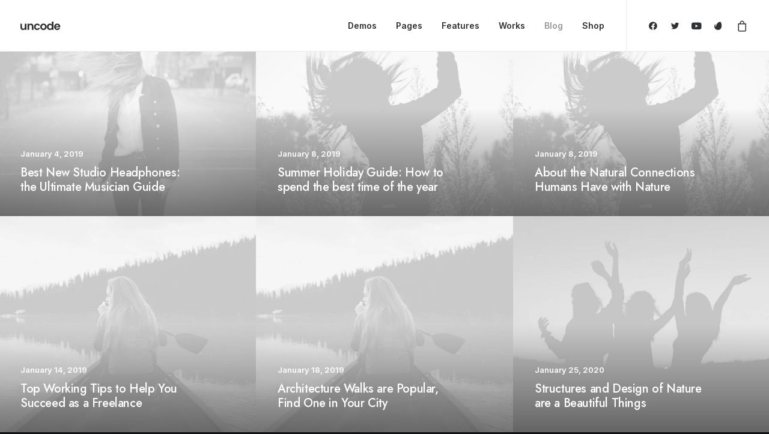

--- FILE ---
content_type: text/html; charset=UTF-8
request_url: http://www.uruclothing.com/blog/blog-fluid/
body_size: 24568
content:
<!DOCTYPE html>
<html class="no-touch" lang="en" xmlns="http://www.w3.org/1999/xhtml">
<head>
<meta http-equiv="Content-Type" content="text/html; charset=UTF-8">
<meta name="viewport" content="width=device-width, initial-scale=1">
<link rel="profile" href="http://gmpg.org/xfn/11">
<link rel="pingback" href="http://www.uruclothing.com/xmlrpc.php">
<title>Blog Fluid &#8211; URU Clothing </title>
<meta name='robots' content='max-image-preview:large' />
<link rel='dns-prefetch' href='//fonts.googleapis.com' />
<link rel="alternate" type="application/rss+xml" title="URU Clothing  &raquo; Feed" href="http://www.uruclothing.com/feed/" />
<link rel="alternate" type="application/rss+xml" title="URU Clothing  &raquo; Comments Feed" href="http://www.uruclothing.com/comments/feed/" />
<link rel="alternate" type="application/rss+xml" title="URU Clothing  &raquo; Blog Fluid Comments Feed" href="http://www.uruclothing.com/blog/blog-fluid/feed/" />
<script type="text/javascript">
window._wpemojiSettings = {"baseUrl":"https:\/\/s.w.org\/images\/core\/emoji\/14.0.0\/72x72\/","ext":".png","svgUrl":"https:\/\/s.w.org\/images\/core\/emoji\/14.0.0\/svg\/","svgExt":".svg","source":{"concatemoji":"http:\/\/www.uruclothing.com\/wp-includes\/js\/wp-emoji-release.min.js?ver=6.2.8"}};
/*! This file is auto-generated */
!function(e,a,t){var n,r,o,i=a.createElement("canvas"),p=i.getContext&&i.getContext("2d");function s(e,t){p.clearRect(0,0,i.width,i.height),p.fillText(e,0,0);e=i.toDataURL();return p.clearRect(0,0,i.width,i.height),p.fillText(t,0,0),e===i.toDataURL()}function c(e){var t=a.createElement("script");t.src=e,t.defer=t.type="text/javascript",a.getElementsByTagName("head")[0].appendChild(t)}for(o=Array("flag","emoji"),t.supports={everything:!0,everythingExceptFlag:!0},r=0;r<o.length;r++)t.supports[o[r]]=function(e){if(p&&p.fillText)switch(p.textBaseline="top",p.font="600 32px Arial",e){case"flag":return s("\ud83c\udff3\ufe0f\u200d\u26a7\ufe0f","\ud83c\udff3\ufe0f\u200b\u26a7\ufe0f")?!1:!s("\ud83c\uddfa\ud83c\uddf3","\ud83c\uddfa\u200b\ud83c\uddf3")&&!s("\ud83c\udff4\udb40\udc67\udb40\udc62\udb40\udc65\udb40\udc6e\udb40\udc67\udb40\udc7f","\ud83c\udff4\u200b\udb40\udc67\u200b\udb40\udc62\u200b\udb40\udc65\u200b\udb40\udc6e\u200b\udb40\udc67\u200b\udb40\udc7f");case"emoji":return!s("\ud83e\udef1\ud83c\udffb\u200d\ud83e\udef2\ud83c\udfff","\ud83e\udef1\ud83c\udffb\u200b\ud83e\udef2\ud83c\udfff")}return!1}(o[r]),t.supports.everything=t.supports.everything&&t.supports[o[r]],"flag"!==o[r]&&(t.supports.everythingExceptFlag=t.supports.everythingExceptFlag&&t.supports[o[r]]);t.supports.everythingExceptFlag=t.supports.everythingExceptFlag&&!t.supports.flag,t.DOMReady=!1,t.readyCallback=function(){t.DOMReady=!0},t.supports.everything||(n=function(){t.readyCallback()},a.addEventListener?(a.addEventListener("DOMContentLoaded",n,!1),e.addEventListener("load",n,!1)):(e.attachEvent("onload",n),a.attachEvent("onreadystatechange",function(){"complete"===a.readyState&&t.readyCallback()})),(e=t.source||{}).concatemoji?c(e.concatemoji):e.wpemoji&&e.twemoji&&(c(e.twemoji),c(e.wpemoji)))}(window,document,window._wpemojiSettings);
</script>
<style type="text/css">
img.wp-smiley,
img.emoji {
	display: inline !important;
	border: none !important;
	box-shadow: none !important;
	height: 1em !important;
	width: 1em !important;
	margin: 0 0.07em !important;
	vertical-align: -0.1em !important;
	background: none !important;
	padding: 0 !important;
}
</style>
	<link rel='stylesheet' id='wp-block-library-css' href='http://www.uruclothing.com/wp-includes/css/dist/block-library/style.min.css?ver=6.2.8' type='text/css' media='all' />
<link rel='stylesheet' id='wc-blocks-vendors-style-css' href='http://www.uruclothing.com/wp-content/plugins/woocommerce/packages/woocommerce-blocks/build/wc-blocks-vendors-style.css?ver=10.4.6' type='text/css' media='all' />
<link rel='stylesheet' id='wc-blocks-style-css' href='http://www.uruclothing.com/wp-content/plugins/woocommerce/packages/woocommerce-blocks/build/wc-blocks-style.css?ver=10.4.6' type='text/css' media='all' />
<link rel='stylesheet' id='classic-theme-styles-css' href='http://www.uruclothing.com/wp-includes/css/classic-themes.min.css?ver=6.2.8' type='text/css' media='all' />
<style id='global-styles-inline-css' type='text/css'>
body{--wp--preset--color--black: #000000;--wp--preset--color--cyan-bluish-gray: #abb8c3;--wp--preset--color--white: #ffffff;--wp--preset--color--pale-pink: #f78da7;--wp--preset--color--vivid-red: #cf2e2e;--wp--preset--color--luminous-vivid-orange: #ff6900;--wp--preset--color--luminous-vivid-amber: #fcb900;--wp--preset--color--light-green-cyan: #7bdcb5;--wp--preset--color--vivid-green-cyan: #00d084;--wp--preset--color--pale-cyan-blue: #8ed1fc;--wp--preset--color--vivid-cyan-blue: #0693e3;--wp--preset--color--vivid-purple: #9b51e0;--wp--preset--gradient--vivid-cyan-blue-to-vivid-purple: linear-gradient(135deg,rgba(6,147,227,1) 0%,rgb(155,81,224) 100%);--wp--preset--gradient--light-green-cyan-to-vivid-green-cyan: linear-gradient(135deg,rgb(122,220,180) 0%,rgb(0,208,130) 100%);--wp--preset--gradient--luminous-vivid-amber-to-luminous-vivid-orange: linear-gradient(135deg,rgba(252,185,0,1) 0%,rgba(255,105,0,1) 100%);--wp--preset--gradient--luminous-vivid-orange-to-vivid-red: linear-gradient(135deg,rgba(255,105,0,1) 0%,rgb(207,46,46) 100%);--wp--preset--gradient--very-light-gray-to-cyan-bluish-gray: linear-gradient(135deg,rgb(238,238,238) 0%,rgb(169,184,195) 100%);--wp--preset--gradient--cool-to-warm-spectrum: linear-gradient(135deg,rgb(74,234,220) 0%,rgb(151,120,209) 20%,rgb(207,42,186) 40%,rgb(238,44,130) 60%,rgb(251,105,98) 80%,rgb(254,248,76) 100%);--wp--preset--gradient--blush-light-purple: linear-gradient(135deg,rgb(255,206,236) 0%,rgb(152,150,240) 100%);--wp--preset--gradient--blush-bordeaux: linear-gradient(135deg,rgb(254,205,165) 0%,rgb(254,45,45) 50%,rgb(107,0,62) 100%);--wp--preset--gradient--luminous-dusk: linear-gradient(135deg,rgb(255,203,112) 0%,rgb(199,81,192) 50%,rgb(65,88,208) 100%);--wp--preset--gradient--pale-ocean: linear-gradient(135deg,rgb(255,245,203) 0%,rgb(182,227,212) 50%,rgb(51,167,181) 100%);--wp--preset--gradient--electric-grass: linear-gradient(135deg,rgb(202,248,128) 0%,rgb(113,206,126) 100%);--wp--preset--gradient--midnight: linear-gradient(135deg,rgb(2,3,129) 0%,rgb(40,116,252) 100%);--wp--preset--duotone--dark-grayscale: url('#wp-duotone-dark-grayscale');--wp--preset--duotone--grayscale: url('#wp-duotone-grayscale');--wp--preset--duotone--purple-yellow: url('#wp-duotone-purple-yellow');--wp--preset--duotone--blue-red: url('#wp-duotone-blue-red');--wp--preset--duotone--midnight: url('#wp-duotone-midnight');--wp--preset--duotone--magenta-yellow: url('#wp-duotone-magenta-yellow');--wp--preset--duotone--purple-green: url('#wp-duotone-purple-green');--wp--preset--duotone--blue-orange: url('#wp-duotone-blue-orange');--wp--preset--font-size--small: 13px;--wp--preset--font-size--medium: 20px;--wp--preset--font-size--large: 36px;--wp--preset--font-size--x-large: 42px;--wp--preset--spacing--20: 0.44rem;--wp--preset--spacing--30: 0.67rem;--wp--preset--spacing--40: 1rem;--wp--preset--spacing--50: 1.5rem;--wp--preset--spacing--60: 2.25rem;--wp--preset--spacing--70: 3.38rem;--wp--preset--spacing--80: 5.06rem;--wp--preset--shadow--natural: 6px 6px 9px rgba(0, 0, 0, 0.2);--wp--preset--shadow--deep: 12px 12px 50px rgba(0, 0, 0, 0.4);--wp--preset--shadow--sharp: 6px 6px 0px rgba(0, 0, 0, 0.2);--wp--preset--shadow--outlined: 6px 6px 0px -3px rgba(255, 255, 255, 1), 6px 6px rgba(0, 0, 0, 1);--wp--preset--shadow--crisp: 6px 6px 0px rgba(0, 0, 0, 1);}:where(.is-layout-flex){gap: 0.5em;}body .is-layout-flow > .alignleft{float: left;margin-inline-start: 0;margin-inline-end: 2em;}body .is-layout-flow > .alignright{float: right;margin-inline-start: 2em;margin-inline-end: 0;}body .is-layout-flow > .aligncenter{margin-left: auto !important;margin-right: auto !important;}body .is-layout-constrained > .alignleft{float: left;margin-inline-start: 0;margin-inline-end: 2em;}body .is-layout-constrained > .alignright{float: right;margin-inline-start: 2em;margin-inline-end: 0;}body .is-layout-constrained > .aligncenter{margin-left: auto !important;margin-right: auto !important;}body .is-layout-constrained > :where(:not(.alignleft):not(.alignright):not(.alignfull)){max-width: var(--wp--style--global--content-size);margin-left: auto !important;margin-right: auto !important;}body .is-layout-constrained > .alignwide{max-width: var(--wp--style--global--wide-size);}body .is-layout-flex{display: flex;}body .is-layout-flex{flex-wrap: wrap;align-items: center;}body .is-layout-flex > *{margin: 0;}:where(.wp-block-columns.is-layout-flex){gap: 2em;}.has-black-color{color: var(--wp--preset--color--black) !important;}.has-cyan-bluish-gray-color{color: var(--wp--preset--color--cyan-bluish-gray) !important;}.has-white-color{color: var(--wp--preset--color--white) !important;}.has-pale-pink-color{color: var(--wp--preset--color--pale-pink) !important;}.has-vivid-red-color{color: var(--wp--preset--color--vivid-red) !important;}.has-luminous-vivid-orange-color{color: var(--wp--preset--color--luminous-vivid-orange) !important;}.has-luminous-vivid-amber-color{color: var(--wp--preset--color--luminous-vivid-amber) !important;}.has-light-green-cyan-color{color: var(--wp--preset--color--light-green-cyan) !important;}.has-vivid-green-cyan-color{color: var(--wp--preset--color--vivid-green-cyan) !important;}.has-pale-cyan-blue-color{color: var(--wp--preset--color--pale-cyan-blue) !important;}.has-vivid-cyan-blue-color{color: var(--wp--preset--color--vivid-cyan-blue) !important;}.has-vivid-purple-color{color: var(--wp--preset--color--vivid-purple) !important;}.has-black-background-color{background-color: var(--wp--preset--color--black) !important;}.has-cyan-bluish-gray-background-color{background-color: var(--wp--preset--color--cyan-bluish-gray) !important;}.has-white-background-color{background-color: var(--wp--preset--color--white) !important;}.has-pale-pink-background-color{background-color: var(--wp--preset--color--pale-pink) !important;}.has-vivid-red-background-color{background-color: var(--wp--preset--color--vivid-red) !important;}.has-luminous-vivid-orange-background-color{background-color: var(--wp--preset--color--luminous-vivid-orange) !important;}.has-luminous-vivid-amber-background-color{background-color: var(--wp--preset--color--luminous-vivid-amber) !important;}.has-light-green-cyan-background-color{background-color: var(--wp--preset--color--light-green-cyan) !important;}.has-vivid-green-cyan-background-color{background-color: var(--wp--preset--color--vivid-green-cyan) !important;}.has-pale-cyan-blue-background-color{background-color: var(--wp--preset--color--pale-cyan-blue) !important;}.has-vivid-cyan-blue-background-color{background-color: var(--wp--preset--color--vivid-cyan-blue) !important;}.has-vivid-purple-background-color{background-color: var(--wp--preset--color--vivid-purple) !important;}.has-black-border-color{border-color: var(--wp--preset--color--black) !important;}.has-cyan-bluish-gray-border-color{border-color: var(--wp--preset--color--cyan-bluish-gray) !important;}.has-white-border-color{border-color: var(--wp--preset--color--white) !important;}.has-pale-pink-border-color{border-color: var(--wp--preset--color--pale-pink) !important;}.has-vivid-red-border-color{border-color: var(--wp--preset--color--vivid-red) !important;}.has-luminous-vivid-orange-border-color{border-color: var(--wp--preset--color--luminous-vivid-orange) !important;}.has-luminous-vivid-amber-border-color{border-color: var(--wp--preset--color--luminous-vivid-amber) !important;}.has-light-green-cyan-border-color{border-color: var(--wp--preset--color--light-green-cyan) !important;}.has-vivid-green-cyan-border-color{border-color: var(--wp--preset--color--vivid-green-cyan) !important;}.has-pale-cyan-blue-border-color{border-color: var(--wp--preset--color--pale-cyan-blue) !important;}.has-vivid-cyan-blue-border-color{border-color: var(--wp--preset--color--vivid-cyan-blue) !important;}.has-vivid-purple-border-color{border-color: var(--wp--preset--color--vivid-purple) !important;}.has-vivid-cyan-blue-to-vivid-purple-gradient-background{background: var(--wp--preset--gradient--vivid-cyan-blue-to-vivid-purple) !important;}.has-light-green-cyan-to-vivid-green-cyan-gradient-background{background: var(--wp--preset--gradient--light-green-cyan-to-vivid-green-cyan) !important;}.has-luminous-vivid-amber-to-luminous-vivid-orange-gradient-background{background: var(--wp--preset--gradient--luminous-vivid-amber-to-luminous-vivid-orange) !important;}.has-luminous-vivid-orange-to-vivid-red-gradient-background{background: var(--wp--preset--gradient--luminous-vivid-orange-to-vivid-red) !important;}.has-very-light-gray-to-cyan-bluish-gray-gradient-background{background: var(--wp--preset--gradient--very-light-gray-to-cyan-bluish-gray) !important;}.has-cool-to-warm-spectrum-gradient-background{background: var(--wp--preset--gradient--cool-to-warm-spectrum) !important;}.has-blush-light-purple-gradient-background{background: var(--wp--preset--gradient--blush-light-purple) !important;}.has-blush-bordeaux-gradient-background{background: var(--wp--preset--gradient--blush-bordeaux) !important;}.has-luminous-dusk-gradient-background{background: var(--wp--preset--gradient--luminous-dusk) !important;}.has-pale-ocean-gradient-background{background: var(--wp--preset--gradient--pale-ocean) !important;}.has-electric-grass-gradient-background{background: var(--wp--preset--gradient--electric-grass) !important;}.has-midnight-gradient-background{background: var(--wp--preset--gradient--midnight) !important;}.has-small-font-size{font-size: var(--wp--preset--font-size--small) !important;}.has-medium-font-size{font-size: var(--wp--preset--font-size--medium) !important;}.has-large-font-size{font-size: var(--wp--preset--font-size--large) !important;}.has-x-large-font-size{font-size: var(--wp--preset--font-size--x-large) !important;}
.wp-block-navigation a:where(:not(.wp-element-button)){color: inherit;}
:where(.wp-block-columns.is-layout-flex){gap: 2em;}
.wp-block-pullquote{font-size: 1.5em;line-height: 1.6;}
</style>
<link rel='stylesheet' id='contact-form-7-css' href='http://www.uruclothing.com/wp-content/plugins/contact-form-7/includes/css/styles.css?ver=5.7.4' type='text/css' media='all' />
<link rel='stylesheet' id='uncodefont-google-css' href='//fonts.googleapis.com/css?family=Lora%3Aregular%2Citalic%2C700%2C700italic%7CRoboto+Condensed%3A300%2C300italic%2Cregular%2Citalic%2C700%2C700italic%7CCormorant%3A300%2C300italic%2Cregular%2Citalic%2C500%2C500italic%2C600%2C600italic%2C700%2C700italic%7CInter%3A100%2C200%2C300%2Cregular%2C500%2C600%2C700%2C800%2C900%7CDM+Sans%3Aregular%2Citalic%2C500%2C500italic%2C700%2C700italic%7CRoboto+Mono%3A100%2C200%2C300%2Cregular%2C500%2C600%2C700%2C100italic%2C200italic%2C300italic%2Citalic%2C500italic%2C600italic%2C700italic%7CJost%3A100%2C200%2C300%2Cregular%2C500%2C600%2C700%2C800%2C900%2C100italic%2C200italic%2C300italic%2Citalic%2C500italic%2C600italic%2C700italic%2C800italic%2C900italic%7CSpace+Grotesk%3A300%2Cregular%2C500%2C600%2C700%7CUrbanist%3A100%2C200%2C300%2Cregular%2C500%2C600%2C700%2C800%2C900%2C100italic%2C200italic%2C300italic%2Citalic%2C500italic%2C600italic%2C700italic%2C800italic%2C900italic&#038;subset=vietnamese%2Ccyrillic%2Clatin%2Ccyrillic-ext%2Clatin-ext%2Cgreek%2Cgreek-ext&#038;ver=2.7.8' type='text/css' media='all' />
<link rel='stylesheet' id='uncode-privacy-css' href='http://www.uruclothing.com/wp-content/plugins/uncode-privacy/assets/css/uncode-privacy-public.css?ver=2.2.2' type='text/css' media='all' />
<style id='woocommerce-inline-inline-css' type='text/css'>
.woocommerce form .form-row .required { visibility: visible; }
</style>
<link rel='stylesheet' id='uncode-style-css' href='http://www.uruclothing.com/wp-content/themes/uncode/library/css/style.css?ver=385500702' type='text/css' media='all' />
<style id='uncode-style-inline-css' type='text/css'>

@media (min-width: 960px) { .limit-width { max-width: 1200px; margin: auto;}}
body.menu-custom-padding .col-lg-0.logo-container, body.menu-custom-padding .col-lg-2.logo-container, body.menu-custom-padding .col-lg-12 .logo-container, body.menu-custom-padding .col-lg-4.logo-container { padding-top: 36px; padding-bottom: 36px; }
body.menu-custom-padding .col-lg-0.logo-container.shrinked, body.menu-custom-padding .col-lg-2.logo-container.shrinked, body.menu-custom-padding .col-lg-12 .logo-container.shrinked, body.menu-custom-padding .col-lg-4.logo-container.shrinked { padding-top: 27px; padding-bottom: 27px; }
@media (max-width: 959px) { body.menu-custom-padding .menu-container .logo-container { padding-top: 27px !important; padding-bottom: 27px !important; } }
#changer-back-color { transition: background-color 1000ms cubic-bezier(0.25, 1, 0.5, 1) !important; } #changer-back-color > div { transition: opacity 1000ms cubic-bezier(0.25, 1, 0.5, 1) !important; } body.bg-changer-init.disable-hover .main-wrapper .style-light,  body.bg-changer-init.disable-hover .main-wrapper .style-light h1,  body.bg-changer-init.disable-hover .main-wrapper .style-light h2, body.bg-changer-init.disable-hover .main-wrapper .style-light h3, body.bg-changer-init.disable-hover .main-wrapper .style-light h4, body.bg-changer-init.disable-hover .main-wrapper .style-light h5, body.bg-changer-init.disable-hover .main-wrapper .style-light h6, body.bg-changer-init.disable-hover .main-wrapper .style-light a, body.bg-changer-init.disable-hover .main-wrapper .style-dark, body.bg-changer-init.disable-hover .main-wrapper .style-dark h1, body.bg-changer-init.disable-hover .main-wrapper .style-dark h2, body.bg-changer-init.disable-hover .main-wrapper .style-dark h3, body.bg-changer-init.disable-hover .main-wrapper .style-dark h4, body.bg-changer-init.disable-hover .main-wrapper .style-dark h5, body.bg-changer-init.disable-hover .main-wrapper .style-dark h6, body.bg-changer-init.disable-hover .main-wrapper .style-dark a { transition: color 1000ms cubic-bezier(0.25, 1, 0.5, 1) !important; }
</style>
<link rel='stylesheet' id='uncode-woocommerce-css' href='http://www.uruclothing.com/wp-content/themes/uncode/library/css/woocommerce.css?ver=385500702' type='text/css' media='all' />
<link rel='stylesheet' id='uncode-icons-css' href='http://www.uruclothing.com/wp-content/themes/uncode/library/css/uncode-icons.css?ver=385500702' type='text/css' media='all' />
<link rel='stylesheet' id='uncode-custom-style-css' href='http://www.uruclothing.com/wp-content/themes/uncode/library/css/style-custom.css?ver=385500702' type='text/css' media='all' />
<script type='text/javascript' src='http://www.uruclothing.com/wp-includes/js/jquery/jquery.min.js?ver=3.6.4' id='jquery-core-js'></script>
<script type='text/javascript' src='http://www.uruclothing.com/wp-includes/js/jquery/jquery-migrate.min.js?ver=3.4.0' id='jquery-migrate-js'></script>
<script type='text/javascript' src='http://www.uruclothing.com/wp-content/plugins/woocommerce/assets/js/jquery-blockui/jquery.blockUI.min.js?ver=2.7.0-wc.7.9.0' id='jquery-blockui-js'></script>
<script type='text/javascript' id='wc-add-to-cart-js-extra'>
/* <![CDATA[ */
var wc_add_to_cart_params = {"ajax_url":"\/wp-admin\/admin-ajax.php","wc_ajax_url":"\/?wc-ajax=%%endpoint%%","i18n_view_cart":"View cart","cart_url":"http:\/\/www.uruclothing.com\/cart\/","is_cart":"","cart_redirect_after_add":"no"};
/* ]]> */
</script>
<script type='text/javascript' src='http://www.uruclothing.com/wp-content/plugins/woocommerce/assets/js/frontend/add-to-cart.min.js?ver=7.9.0' id='wc-add-to-cart-js'></script>
<script type='text/javascript' src='http://www.uruclothing.com/wp-content/plugins/uncode-js_composer/assets/js/vendors/woocommerce-add-to-cart.js?ver=6.9.0.2' id='vc_woocommerce-add-to-cart-js-js'></script>
<script type='text/javascript' src='/wp-content/themes/uncode/library/js/ai-uncode.js' id='uncodeAI' data-home='/' data-path='/' data-breakpoints-images='258,516,720,1032,1440,2064,2880' id='ai-uncode-js'></script>
<script type='text/javascript' id='uncode-init-js-extra'>
/* <![CDATA[ */
var SiteParameters = {"days":"days","hours":"hours","minutes":"minutes","seconds":"seconds","constant_scroll":"on","scroll_speed":"12.25","parallax_factor":"0.1","loading":"Loading\u2026","slide_name":"slide","slide_footer":"footer","ajax_url":"http:\/\/www.uruclothing.com\/wp-admin\/admin-ajax.php","nonce_adaptive_images":"02846033fa","nonce_srcset_async":"ebf8c82ed0","enable_debug":"","block_mobile_videos":"","is_frontend_editor":"","main_width":["1200","px"],"mobile_parallax_allowed":"","wireframes_plugin_active":"1","sticky_elements":"on","lazyload_type":"","resize_quality":"70","register_metadata":"","bg_changer_time":"1000","update_wc_fragments":"1","optimize_shortpixel_image":"","custom_cursor_selector":"[href], .trigger-overlay, .owl-next, .owl-prev, .owl-dot, input[type=\"submit\"], input[type=\"checkbox\"], button[type=\"submit\"], a[class^=\"ilightbox\"], .ilightbox-thumbnail, .ilightbox-prev, .ilightbox-next, .overlay-close, .unmodal-close, .qty-inset > span, .share-button li, .uncode-post-titles .tmb.tmb-click-area, .btn-link, .tmb-click-row .t-inside, .lg-outer button, .lg-thumb img","mobile_parallax_animation":"","lbox_enhanced":"1","native_media_player":"","vimeoPlayerParams":"?autoplay=0","ajax_filter_key_search":"key","ajax_filter_key_unfilter":"unfilter","uncode_adaptive":"1","ai_breakpoints":"258,516,720,1032,1440,2064,2880"};
/* ]]> */
</script>
<script type='text/javascript' src='http://www.uruclothing.com/wp-content/themes/uncode/library/js/init.js?ver=385500702' id='uncode-init-js'></script>
<link rel="https://api.w.org/" href="http://www.uruclothing.com/wp-json/" /><link rel="alternate" type="application/json" href="http://www.uruclothing.com/wp-json/wp/v2/pages/4315" /><link rel="EditURI" type="application/rsd+xml" title="RSD" href="http://www.uruclothing.com/xmlrpc.php?rsd" />
<link rel="wlwmanifest" type="application/wlwmanifest+xml" href="http://www.uruclothing.com/wp-includes/wlwmanifest.xml" />
<meta name="generator" content="WordPress 6.2.8" />
<meta name="generator" content="WooCommerce 7.9.0" />
<link rel="canonical" href="http://www.uruclothing.com/blog/blog-fluid/" />
<link rel='shortlink' href='http://www.uruclothing.com/?p=4315' />
<link rel="alternate" type="application/json+oembed" href="http://www.uruclothing.com/wp-json/oembed/1.0/embed?url=http%3A%2F%2Fwww.uruclothing.com%2Fblog%2Fblog-fluid%2F" />
<link rel="alternate" type="text/xml+oembed" href="http://www.uruclothing.com/wp-json/oembed/1.0/embed?url=http%3A%2F%2Fwww.uruclothing.com%2Fblog%2Fblog-fluid%2F&#038;format=xml" />
	<noscript><style>.woocommerce-product-gallery{ opacity: 1 !important; }</style></noscript>
	<meta name="generator" content="Powered by Slider Revolution 6.6.10 - responsive, Mobile-Friendly Slider Plugin for WordPress with comfortable drag and drop interface." />
<script>function setREVStartSize(e){
			//window.requestAnimationFrame(function() {
				window.RSIW = window.RSIW===undefined ? window.innerWidth : window.RSIW;
				window.RSIH = window.RSIH===undefined ? window.innerHeight : window.RSIH;
				try {
					var pw = document.getElementById(e.c).parentNode.offsetWidth,
						newh;
					pw = pw===0 || isNaN(pw) || (e.l=="fullwidth" || e.layout=="fullwidth") ? window.RSIW : pw;
					e.tabw = e.tabw===undefined ? 0 : parseInt(e.tabw);
					e.thumbw = e.thumbw===undefined ? 0 : parseInt(e.thumbw);
					e.tabh = e.tabh===undefined ? 0 : parseInt(e.tabh);
					e.thumbh = e.thumbh===undefined ? 0 : parseInt(e.thumbh);
					e.tabhide = e.tabhide===undefined ? 0 : parseInt(e.tabhide);
					e.thumbhide = e.thumbhide===undefined ? 0 : parseInt(e.thumbhide);
					e.mh = e.mh===undefined || e.mh=="" || e.mh==="auto" ? 0 : parseInt(e.mh,0);
					if(e.layout==="fullscreen" || e.l==="fullscreen")
						newh = Math.max(e.mh,window.RSIH);
					else{
						e.gw = Array.isArray(e.gw) ? e.gw : [e.gw];
						for (var i in e.rl) if (e.gw[i]===undefined || e.gw[i]===0) e.gw[i] = e.gw[i-1];
						e.gh = e.el===undefined || e.el==="" || (Array.isArray(e.el) && e.el.length==0)? e.gh : e.el;
						e.gh = Array.isArray(e.gh) ? e.gh : [e.gh];
						for (var i in e.rl) if (e.gh[i]===undefined || e.gh[i]===0) e.gh[i] = e.gh[i-1];
											
						var nl = new Array(e.rl.length),
							ix = 0,
							sl;
						e.tabw = e.tabhide>=pw ? 0 : e.tabw;
						e.thumbw = e.thumbhide>=pw ? 0 : e.thumbw;
						e.tabh = e.tabhide>=pw ? 0 : e.tabh;
						e.thumbh = e.thumbhide>=pw ? 0 : e.thumbh;
						for (var i in e.rl) nl[i] = e.rl[i]<window.RSIW ? 0 : e.rl[i];
						sl = nl[0];
						for (var i in nl) if (sl>nl[i] && nl[i]>0) { sl = nl[i]; ix=i;}
						var m = pw>(e.gw[ix]+e.tabw+e.thumbw) ? 1 : (pw-(e.tabw+e.thumbw)) / (e.gw[ix]);
						newh =  (e.gh[ix] * m) + (e.tabh + e.thumbh);
					}
					var el = document.getElementById(e.c);
					if (el!==null && el) el.style.height = newh+"px";
					el = document.getElementById(e.c+"_wrapper");
					if (el!==null && el) {
						el.style.height = newh+"px";
						el.style.display = "block";
					}
				} catch(e){
					console.log("Failure at Presize of Slider:" + e)
				}
			//});
		  };</script>
<noscript><style> .wpb_animate_when_almost_visible { opacity: 1; }</style></noscript></head>
<body class="page-template-default page page-id-4315 page-child parent-pageid-36645  style-color-nhtu-bg theme-uncode woocommerce-no-js hormenu-position-left megamenu-full-submenu hmenu hmenu-position-right header-full-width main-center-align menu-mobile-animated-simple menu-mobile-transparent menu-custom-padding menu-sticky-mobile menu-mobile-centered mobile-parallax-not-allowed ilb-no-bounce unreg uncode-sidecart-enabled uncode-sidecart-right uncode-sidecart-mobile-enabled minicart-notification qw-body-scroll-disabled megamenu-side-to-side wpb-js-composer js-comp-ver-6.9.0.2 vc_responsive" data-border="0">
		<div id="vh_layout_help"></div><svg xmlns="http://www.w3.org/2000/svg" viewBox="0 0 0 0" width="0" height="0" focusable="false" role="none" style="visibility: hidden; position: absolute; left: -9999px; overflow: hidden;" ><defs><filter id="wp-duotone-dark-grayscale"><feColorMatrix color-interpolation-filters="sRGB" type="matrix" values=" .299 .587 .114 0 0 .299 .587 .114 0 0 .299 .587 .114 0 0 .299 .587 .114 0 0 " /><feComponentTransfer color-interpolation-filters="sRGB" ><feFuncR type="table" tableValues="0 0.49803921568627" /><feFuncG type="table" tableValues="0 0.49803921568627" /><feFuncB type="table" tableValues="0 0.49803921568627" /><feFuncA type="table" tableValues="1 1" /></feComponentTransfer><feComposite in2="SourceGraphic" operator="in" /></filter></defs></svg><svg xmlns="http://www.w3.org/2000/svg" viewBox="0 0 0 0" width="0" height="0" focusable="false" role="none" style="visibility: hidden; position: absolute; left: -9999px; overflow: hidden;" ><defs><filter id="wp-duotone-grayscale"><feColorMatrix color-interpolation-filters="sRGB" type="matrix" values=" .299 .587 .114 0 0 .299 .587 .114 0 0 .299 .587 .114 0 0 .299 .587 .114 0 0 " /><feComponentTransfer color-interpolation-filters="sRGB" ><feFuncR type="table" tableValues="0 1" /><feFuncG type="table" tableValues="0 1" /><feFuncB type="table" tableValues="0 1" /><feFuncA type="table" tableValues="1 1" /></feComponentTransfer><feComposite in2="SourceGraphic" operator="in" /></filter></defs></svg><svg xmlns="http://www.w3.org/2000/svg" viewBox="0 0 0 0" width="0" height="0" focusable="false" role="none" style="visibility: hidden; position: absolute; left: -9999px; overflow: hidden;" ><defs><filter id="wp-duotone-purple-yellow"><feColorMatrix color-interpolation-filters="sRGB" type="matrix" values=" .299 .587 .114 0 0 .299 .587 .114 0 0 .299 .587 .114 0 0 .299 .587 .114 0 0 " /><feComponentTransfer color-interpolation-filters="sRGB" ><feFuncR type="table" tableValues="0.54901960784314 0.98823529411765" /><feFuncG type="table" tableValues="0 1" /><feFuncB type="table" tableValues="0.71764705882353 0.25490196078431" /><feFuncA type="table" tableValues="1 1" /></feComponentTransfer><feComposite in2="SourceGraphic" operator="in" /></filter></defs></svg><svg xmlns="http://www.w3.org/2000/svg" viewBox="0 0 0 0" width="0" height="0" focusable="false" role="none" style="visibility: hidden; position: absolute; left: -9999px; overflow: hidden;" ><defs><filter id="wp-duotone-blue-red"><feColorMatrix color-interpolation-filters="sRGB" type="matrix" values=" .299 .587 .114 0 0 .299 .587 .114 0 0 .299 .587 .114 0 0 .299 .587 .114 0 0 " /><feComponentTransfer color-interpolation-filters="sRGB" ><feFuncR type="table" tableValues="0 1" /><feFuncG type="table" tableValues="0 0.27843137254902" /><feFuncB type="table" tableValues="0.5921568627451 0.27843137254902" /><feFuncA type="table" tableValues="1 1" /></feComponentTransfer><feComposite in2="SourceGraphic" operator="in" /></filter></defs></svg><svg xmlns="http://www.w3.org/2000/svg" viewBox="0 0 0 0" width="0" height="0" focusable="false" role="none" style="visibility: hidden; position: absolute; left: -9999px; overflow: hidden;" ><defs><filter id="wp-duotone-midnight"><feColorMatrix color-interpolation-filters="sRGB" type="matrix" values=" .299 .587 .114 0 0 .299 .587 .114 0 0 .299 .587 .114 0 0 .299 .587 .114 0 0 " /><feComponentTransfer color-interpolation-filters="sRGB" ><feFuncR type="table" tableValues="0 0" /><feFuncG type="table" tableValues="0 0.64705882352941" /><feFuncB type="table" tableValues="0 1" /><feFuncA type="table" tableValues="1 1" /></feComponentTransfer><feComposite in2="SourceGraphic" operator="in" /></filter></defs></svg><svg xmlns="http://www.w3.org/2000/svg" viewBox="0 0 0 0" width="0" height="0" focusable="false" role="none" style="visibility: hidden; position: absolute; left: -9999px; overflow: hidden;" ><defs><filter id="wp-duotone-magenta-yellow"><feColorMatrix color-interpolation-filters="sRGB" type="matrix" values=" .299 .587 .114 0 0 .299 .587 .114 0 0 .299 .587 .114 0 0 .299 .587 .114 0 0 " /><feComponentTransfer color-interpolation-filters="sRGB" ><feFuncR type="table" tableValues="0.78039215686275 1" /><feFuncG type="table" tableValues="0 0.94901960784314" /><feFuncB type="table" tableValues="0.35294117647059 0.47058823529412" /><feFuncA type="table" tableValues="1 1" /></feComponentTransfer><feComposite in2="SourceGraphic" operator="in" /></filter></defs></svg><svg xmlns="http://www.w3.org/2000/svg" viewBox="0 0 0 0" width="0" height="0" focusable="false" role="none" style="visibility: hidden; position: absolute; left: -9999px; overflow: hidden;" ><defs><filter id="wp-duotone-purple-green"><feColorMatrix color-interpolation-filters="sRGB" type="matrix" values=" .299 .587 .114 0 0 .299 .587 .114 0 0 .299 .587 .114 0 0 .299 .587 .114 0 0 " /><feComponentTransfer color-interpolation-filters="sRGB" ><feFuncR type="table" tableValues="0.65098039215686 0.40392156862745" /><feFuncG type="table" tableValues="0 1" /><feFuncB type="table" tableValues="0.44705882352941 0.4" /><feFuncA type="table" tableValues="1 1" /></feComponentTransfer><feComposite in2="SourceGraphic" operator="in" /></filter></defs></svg><svg xmlns="http://www.w3.org/2000/svg" viewBox="0 0 0 0" width="0" height="0" focusable="false" role="none" style="visibility: hidden; position: absolute; left: -9999px; overflow: hidden;" ><defs><filter id="wp-duotone-blue-orange"><feColorMatrix color-interpolation-filters="sRGB" type="matrix" values=" .299 .587 .114 0 0 .299 .587 .114 0 0 .299 .587 .114 0 0 .299 .587 .114 0 0 " /><feComponentTransfer color-interpolation-filters="sRGB" ><feFuncR type="table" tableValues="0.098039215686275 1" /><feFuncG type="table" tableValues="0 0.66274509803922" /><feFuncB type="table" tableValues="0.84705882352941 0.41960784313725" /><feFuncA type="table" tableValues="1 1" /></feComponentTransfer><feComposite in2="SourceGraphic" operator="in" /></filter></defs></svg><div class="body-borders" data-border="0"><div class="top-border body-border-shadow"></div><div class="right-border body-border-shadow"></div><div class="bottom-border body-border-shadow"></div><div class="left-border body-border-shadow"></div><div class="top-border style-color-xsdn-bg"></div><div class="right-border style-color-xsdn-bg"></div><div class="bottom-border style-color-xsdn-bg"></div><div class="left-border style-color-xsdn-bg"></div></div>	<div class="box-wrapper">
		<div class="box-container">
		<script type="text/javascript" id="initBox">UNCODE.initBox();</script>
		<div class="menu-wrapper menu-sticky-mobile menu-no-arrows">
													<div class="top-menu navbar menu-secondary menu-dark submenu-dark style-color-rgdb-bg top-menu-enhanced menu-animated single-h-padding">
																		<div class="row-menu">
																			<div class="row-menu-inner top-menu-cols-0 top-enhanced-split-"></div>
																		</div>
																	</div>
													<header id="masthead" class="navbar menu-primary menu-light submenu-light menu-transparent menu-add-padding style-light-original single-h-padding menu-absolute menu-animated menu-with-logo">
														<div class="menu-container style-color-xsdn-bg menu-borders needs-after">
															<div class="row-menu">
																<div class="row-menu-inner">
																	<div id="logo-container-mobile" class="col-lg-0 logo-container middle">
																		<div id="main-logo" class="navbar-header style-light">
																			<a href="http://www.uruclothing.com/" class="navbar-brand" data-padding-shrink ="27" data-minheight="14"><div class="html-code main-logo logo-skinnable" data-maxheight="14" style="height: 14px;"><canvas class="logo-canvas" height="14" width="68"></canvas><svg preserveAspectRatio="xMinYMin" version="1.1" id="Layer_1-1001235660" x="0px" y="0px"
	 width="78.104px" height="16.475px" viewBox="23.377 0 78.104 16.475" enable-background="new 23.377 0 78.104 16.475"
	 xml:space="preserve">
<g>
	<path fill="#3B3E40" d="M31.904,4.098h3.104v12.2h-3.104v-1.85c-0.776,1.336-2.049,2.004-3.812,2.004
		c-1.381,0-2.512-0.459-3.396-1.377c-0.879-0.918-1.319-2.191-1.319-3.82V4.098h3.084v6.717c0,0.955,0.242,1.688,0.729,2.203
		c0.481,0.516,1.146,0.771,1.979,0.771c0.838,0,1.502-0.256,1.994-0.771c0.489-0.517,0.735-1.248,0.735-2.203L31.904,4.098
		L31.904,4.098z"/>
	<path fill="#3B3E40" d="M40.318,4.098v1.828c0.777-1.336,2.041-2.004,3.789-2.004c1.396,0,2.531,0.458,3.414,1.376
		C48.402,6.216,48.84,7.49,48.84,9.12v7.18h-3.084V9.561c0-0.955-0.241-1.686-0.728-2.19c-0.481-0.506-1.146-0.761-1.979-0.761
		c-0.838,0-1.502,0.255-1.993,0.761c-0.492,0.507-0.738,1.235-0.738,2.19V16.3h-3.104V4.098H40.318z"/>
	<path fill="#3B3E40" d="M51.75,14.757c-1.117-1.146-1.676-2.666-1.676-4.562s0.559-3.413,1.676-4.559
		c1.112-1.146,2.562-1.719,4.338-1.719c1.481,0,2.726,0.358,3.726,1.079c0.996,0.719,1.664,1.739,2.004,3.062h-3.351
		c-0.396-1.014-1.188-1.52-2.379-1.52c-0.896,0-1.598,0.326-2.104,0.979c-0.506,0.654-0.762,1.547-0.762,2.676
		c0,1.134,0.256,2.023,0.762,2.679c0.507,0.651,1.207,0.979,2.104,0.979c1.177,0,1.968-0.515,2.379-1.541h3.351
		c-0.354,1.276-1.032,2.291-2.039,3.039c-1.006,0.75-2.231,1.123-3.688,1.123C54.31,16.475,52.863,15.902,51.75,14.757z"/>
	<path fill="#3B3E40" d="M63.994,14.734c-1.188-1.157-1.783-2.68-1.783-4.561c0-1.879,0.604-3.392,1.808-4.538
		c1.203-1.145,2.696-1.718,4.479-1.718c1.785,0,3.278,0.572,4.481,1.718c1.203,1.146,1.807,2.658,1.807,4.538
		c0,1.881-0.604,3.397-1.815,4.561c-1.212,1.16-2.714,1.74-4.505,1.74C66.673,16.475,65.183,15.895,63.994,14.734z M68.466,13.854
		c0.865,0,1.609-0.316,2.234-0.957c0.623-0.64,0.938-1.541,0.938-2.709s-0.312-2.065-0.927-2.696
		c-0.616-0.632-1.36-0.947-2.235-0.947c-0.873,0-1.608,0.313-2.213,0.947c-0.604,0.631-0.902,1.532-0.902,2.708
		s0.302,2.076,0.902,2.711C66.865,13.539,67.599,13.854,68.466,13.854z"/>
	<path fill="#3B3E40" d="M76.935,14.703c-1.097-1.185-1.644-2.69-1.644-4.527c0-1.834,0.543-3.336,1.631-4.503
		c1.086-1.167,2.468-1.751,4.144-1.751c1.672,0,2.949,0.689,3.83,2.07V0h3.084v16.298h-3.084v-2.047
		c-0.924,1.479-2.209,2.224-3.854,2.224C79.397,16.475,78.028,15.884,76.935,14.703z M83.927,12.83
		c0.646-0.64,0.97-1.519,0.97-2.634c0-1.114-0.321-1.992-0.97-2.633c-0.646-0.638-1.401-0.957-2.27-0.957
		c-0.869,0-1.619,0.314-2.259,0.947c-0.642,0.631-0.959,1.504-0.959,2.619c0,1.117,0.322,1.998,0.972,2.645
		c0.646,0.646,1.396,0.972,2.258,0.972C82.528,13.789,83.278,13.468,83.927,12.83z"/>
	<path fill="#3B3E40" d="M95.335,16.475c-1.774,0-3.226-0.576-4.34-1.729c-1.115-1.152-1.675-2.677-1.675-4.57
		c0-1.893,0.562-3.409,1.688-4.548c1.121-1.137,2.576-1.706,4.357-1.706c1.784,0,3.25,0.556,4.396,1.663
		c1.146,1.108,1.719,2.588,1.719,4.438c0,0.428-0.028,0.823-0.09,1.188h-8.896c0.073,0.793,0.366,1.433,0.881,1.916
		c0.517,0.483,1.168,0.728,1.961,0.728c1.07,0,1.865-0.438,2.379-1.318h3.349c-0.353,1.158-1.035,2.105-2.047,2.842
		C98.001,16.107,96.774,16.475,95.335,16.475z M97.372,7.268c-0.552-0.482-1.215-0.726-1.992-0.726c-0.778,0-1.43,0.242-1.948,0.726
		c-0.521,0.485-0.834,1.131-0.938,1.938h5.771C98.22,8.398,97.923,7.753,97.372,7.268z"/>
</g>
</svg></div></a>
																		</div>
																		<div class="mmb-container"><div class="mobile-additional-icons"><a class="desktop-hidden mobile-shopping-cart mobile-additional-icon" id="trigger_side_cart" href="http://www.uruclothing.com/cart/"><span class="cart-icon-container additional-icon-container"><i class="fa fa-bag"></i><span class="badge" style="display: none;"></span></span></a></div><div class="mobile-menu-button mobile-menu-button-light lines-button"><span class="lines"><span></span></span></div></div>
																	</div>
																	<div class="col-lg-12 main-menu-container middle">
																		<div class="menu-horizontal menu-dd-shadow-darker-lg menu-sub-enhanced">
																			<div class="menu-horizontal-inner">
																				<div class="nav navbar-nav navbar-main navbar-nav-first"><ul id="menu-menu-demo" class="menu-primary-inner menu-smart sm"><li id="menu-item-117750" class="menu-item menu-item-type-custom menu-item-object-custom menu-item-has-children menu-item-117750 dropdown menu-item-link"><a title="Demos" href="#" data-toggle="dropdown" class="dropdown-toggle" data-type="title">Demos<i class="fa fa-angle-down fa-dropdown"></i></a>
<ul role="menu" class="drop-menu">
	<li id="menu-item-117752" class="menu-item menu-item-type-custom menu-item-object-custom menu-item-has-children menu-item-117752 dropdown"><a title="Classic" href="#" data-type="title">Classic<i class="fa fa-angle-down fa-dropdown"></i></a>
	<ul role="menu" class="drop-menu">
		<li id="menu-item-117812" class="menu-item menu-item-type-post_type menu-item-object-page menu-item-117812"><a title="Classic Agency" href="http://www.uruclothing.com/classic-agency/">Classic Agency<i class="fa fa-angle-right fa-dropdown"></i></a></li>
		<li id="menu-item-117833" class="menu-item menu-item-type-post_type menu-item-object-page menu-item-117833"><a title="Classic Saas" href="http://www.uruclothing.com/classic-saas/">Classic Saas<i class="fa fa-angle-right fa-dropdown"></i></a></li>
		<li id="menu-item-117823" class="menu-item menu-item-type-post_type menu-item-object-page menu-item-117823"><a title="Classic Photographer" href="http://www.uruclothing.com/classic-photographer/">Classic Photographer<i class="fa fa-angle-right fa-dropdown"></i></a></li>
		<li id="menu-item-117838" class="menu-item menu-item-type-post_type menu-item-object-page menu-item-117838"><a title="Classic Hotel" href="http://www.uruclothing.com/classic-hotel/">Classic Hotel<i class="fa fa-angle-right fa-dropdown"></i></a></li>
		<li id="menu-item-117832" class="menu-item menu-item-type-post_type menu-item-object-page menu-item-117832"><a title="Classic Trading" href="http://www.uruclothing.com/classic-trading/">Classic Trading<i class="fa fa-angle-right fa-dropdown"></i></a></li>
		<li id="menu-item-117815" class="menu-item menu-item-type-post_type menu-item-object-page menu-item-117815"><a title="Classic Business" href="http://www.uruclothing.com/classic-business/">Classic Business<i class="fa fa-angle-right fa-dropdown"></i></a></li>
		<li id="menu-item-117816" class="menu-item menu-item-type-post_type menu-item-object-page menu-item-117816"><a title="Classic Studio" href="http://www.uruclothing.com/classic-studio/">Classic Studio<i class="fa fa-angle-right fa-dropdown"></i></a></li>
		<li id="menu-item-117825" class="menu-item menu-item-type-post_type menu-item-object-page menu-item-117825"><a title="Classic Firm" href="http://www.uruclothing.com/classic-firm/">Classic Firm<i class="fa fa-angle-right fa-dropdown"></i></a></li>
		<li id="menu-item-117814" class="menu-item menu-item-type-post_type menu-item-object-page menu-item-117814"><a title="Classic Consultants" href="http://www.uruclothing.com/classic-consultants/">Classic Consultants<i class="fa fa-angle-right fa-dropdown"></i></a></li>
		<li id="menu-item-117828" class="menu-item menu-item-type-post_type menu-item-object-page menu-item-117828"><a title="Classic Lawyer" href="http://www.uruclothing.com/classic-lawyer/">Classic Lawyer<i class="fa fa-angle-right fa-dropdown"></i></a></li>
		<li id="menu-item-117820" class="menu-item menu-item-type-post_type menu-item-object-page menu-item-117820"><a title="Classic Restaurant" href="http://www.uruclothing.com/classic-restaurant/">Classic Restaurant<i class="fa fa-angle-right fa-dropdown"></i></a></li>
		<li id="menu-item-117821" class="menu-item menu-item-type-post_type menu-item-object-page menu-item-117821"><a title="Classic Start-Up" href="http://www.uruclothing.com/classic-start-up/">Classic Start-Up<i class="fa fa-angle-right fa-dropdown"></i></a></li>
		<li id="menu-item-117813" class="menu-item menu-item-type-post_type menu-item-object-page menu-item-117813"><a title="Classic Help Center" href="http://www.uruclothing.com/classic-help-center/">Classic Help Center<i class="fa fa-angle-right fa-dropdown"></i></a></li>
		<li id="menu-item-117817" class="menu-item menu-item-type-post_type menu-item-object-page menu-item-117817"><a title="Classic Landing" href="http://www.uruclothing.com/classic-landing/">Classic Landing<i class="fa fa-angle-right fa-dropdown"></i></a></li>
		<li id="menu-item-117826" class="menu-item menu-item-type-post_type menu-item-object-page menu-item-117826"><a title="Classic Travel (RTL)" href="http://www.uruclothing.com/classic-travel-rtl/">Classic Travel (RTL)<i class="fa fa-angle-right fa-dropdown"></i></a></li>
	</ul>
</li>
	<li id="menu-item-117751" class="menu-item menu-item-type-custom menu-item-object-custom menu-item-has-children menu-item-117751 dropdown"><a title="Creative" href="#" data-type="title">Creative<i class="fa fa-angle-down fa-dropdown"></i></a>
	<ul role="menu" class="drop-menu">
		<li id="menu-item-117839" class="menu-item menu-item-type-post_type menu-item-object-page menu-item-117839"><a title="Creative Persona" href="http://www.uruclothing.com/creative-persona/">Creative Persona<i class="fa fa-angle-right fa-dropdown"></i></a></li>
		<li id="menu-item-117834" class="menu-item menu-item-type-post_type menu-item-object-page menu-item-117834"><a title="Creative Agency" href="http://www.uruclothing.com/creative-agency/">Creative Agency<i class="fa fa-angle-right fa-dropdown"></i></a></li>
		<li id="menu-item-117840" class="menu-item menu-item-type-post_type menu-item-object-page menu-item-117840"><a title="Creative Photographer" href="http://www.uruclothing.com/creative-photographer/">Creative Photographer<i class="fa fa-angle-right fa-dropdown"></i></a></li>
		<li id="menu-item-117836" class="menu-item menu-item-type-post_type menu-item-object-page menu-item-117836"><a title="Creative Studio" href="http://www.uruclothing.com/creative-studio/">Creative Studio<i class="fa fa-angle-right fa-dropdown"></i></a></li>
		<li id="menu-item-117835" class="menu-item menu-item-type-post_type menu-item-object-page menu-item-117835"><a title="Creative Designers" href="http://www.uruclothing.com/creative-designers/">Creative Designers<i class="fa fa-angle-right fa-dropdown"></i></a></li>
		<li id="menu-item-117837" class="menu-item menu-item-type-post_type menu-item-object-page menu-item-117837"><a title="Creative Digital Agency" href="http://www.uruclothing.com/creative-digital-agency/">Creative Digital Agency<i class="fa fa-angle-right fa-dropdown"></i></a></li>
		<li id="menu-item-117829" class="menu-item menu-item-type-post_type menu-item-object-page menu-item-117829"><a title="Creative Freelance" href="http://www.uruclothing.com/creative-freelance/">Creative Freelance<i class="fa fa-angle-right fa-dropdown"></i></a></li>
		<li id="menu-item-117827" class="menu-item menu-item-type-post_type menu-item-object-page menu-item-117827"><a title="Creative Landing" href="http://www.uruclothing.com/creative-landing/">Creative Landing<i class="fa fa-angle-right fa-dropdown"></i></a></li>
		<li id="menu-item-117824" class="menu-item menu-item-type-post_type menu-item-object-page menu-item-117824"><a title="Creative Director" href="http://www.uruclothing.com/creative-director/">Creative Director<i class="fa fa-angle-right fa-dropdown"></i></a></li>
		<li id="menu-item-117830" class="menu-item menu-item-type-post_type menu-item-object-page menu-item-117830"><a title="Creative Marketing" href="http://www.uruclothing.com/creative-marketing/">Creative Marketing<i class="fa fa-angle-right fa-dropdown"></i></a></li>
		<li id="menu-item-117818" class="menu-item menu-item-type-post_type menu-item-object-page menu-item-117818"><a title="Creative Artist" href="http://www.uruclothing.com/creative-artist/">Creative Artist<i class="fa fa-angle-right fa-dropdown"></i></a></li>
		<li id="menu-item-117822" class="menu-item menu-item-type-post_type menu-item-object-page menu-item-117822"><a title="Creative Corporation" href="http://www.uruclothing.com/creative-corporation/">Creative Corporation<i class="fa fa-angle-right fa-dropdown"></i></a></li>
		<li id="menu-item-117831" class="menu-item menu-item-type-post_type menu-item-object-page menu-item-117831"><a title="Creative Fitness" href="http://www.uruclothing.com/creative-fitness/">Creative Fitness<i class="fa fa-angle-right fa-dropdown"></i></a></li>
		<li id="menu-item-117819" class="menu-item menu-item-type-post_type menu-item-object-page menu-item-117819"><a title="Creative Event" href="http://www.uruclothing.com/creative-event/">Creative Event<i class="fa fa-angle-right fa-dropdown"></i></a></li>
		<li id="menu-item-117902" class="menu-item menu-item-type-post_type menu-item-object-page menu-item-117902"><a title="Creative VCard" href="http://www.uruclothing.com/creative-vcard/">Creative VCard<i class="fa fa-angle-right fa-dropdown"></i></a></li>
	</ul>
</li>
	<li id="menu-item-117760" class="menu-item menu-item-type-custom menu-item-object-custom menu-item-has-children menu-item-117760 dropdown"><a title="Portfolio" href="#" data-type="title">Portfolio<i class="fa fa-angle-down fa-dropdown"></i></a>
	<ul role="menu" class="drop-menu">
		<li id="menu-item-117847" class="menu-item menu-item-type-post_type menu-item-object-page menu-item-117847"><a title="Portfolio Agency" href="http://www.uruclothing.com/portfolio-agency/">Portfolio Agency<i class="fa fa-angle-right fa-dropdown"></i></a></li>
		<li id="menu-item-117911" class="menu-item menu-item-type-post_type menu-item-object-page menu-item-117911"><a title="Portfolio Titles" href="http://www.uruclothing.com/portfolio-titles/">Portfolio Titles<i class="fa fa-angle-right fa-dropdown"></i></a></li>
		<li id="menu-item-117875" class="menu-item menu-item-type-post_type menu-item-object-page menu-item-117875"><a title="Portfolio Studio" href="http://www.uruclothing.com/portfolio-studio/">Portfolio Studio<i class="fa fa-angle-right fa-dropdown"></i></a></li>
		<li id="menu-item-117910" class="menu-item menu-item-type-post_type menu-item-object-page menu-item-117910"><a title="Portfolio Designer" href="http://www.uruclothing.com/portfolio-designer/">Portfolio Designer<i class="fa fa-angle-right fa-dropdown"></i></a></li>
		<li id="menu-item-117871" class="menu-item menu-item-type-post_type menu-item-object-page menu-item-117871"><a title="Portfolio Albums" href="http://www.uruclothing.com/portfolio-albums/">Portfolio Albums<i class="fa fa-angle-right fa-dropdown"></i></a></li>
		<li id="menu-item-117881" class="menu-item menu-item-type-post_type menu-item-object-page menu-item-117881"><a title="Portfolio Minimal" href="http://www.uruclothing.com/portfolio-minimal/">Portfolio Minimal<i class="fa fa-angle-right fa-dropdown"></i></a></li>
		<li id="menu-item-117851" class="menu-item menu-item-type-post_type menu-item-object-page menu-item-117851"><a title="Portfolio Freelance" href="http://www.uruclothing.com/portfolio-freelance/">Portfolio Freelance<i class="fa fa-angle-right fa-dropdown"></i></a></li>
		<li id="menu-item-117914" class="menu-item menu-item-type-post_type menu-item-object-page menu-item-117914"><a title="Portfolio Pattern" href="http://www.uruclothing.com/portfolio-pattern/">Portfolio Pattern<i class="fa fa-angle-right fa-dropdown"></i></a></li>
		<li id="menu-item-117874" class="menu-item menu-item-type-post_type menu-item-object-page menu-item-117874"><a title="Portfolio Developer" href="http://www.uruclothing.com/portfolio-developer/">Portfolio Developer<i class="fa fa-angle-right fa-dropdown"></i></a></li>
		<li id="menu-item-117865" class="menu-item menu-item-type-post_type menu-item-object-page menu-item-117865"><a title="Portfolio Büreau" href="http://www.uruclothing.com/portfolio-bureau/">Portfolio Büreau<i class="fa fa-angle-right fa-dropdown"></i></a></li>
		<li id="menu-item-117849" class="menu-item menu-item-type-post_type menu-item-object-page menu-item-117849"><a title="Portfolio Photos" href="http://www.uruclothing.com/portfolio-photos/">Portfolio Photos<i class="fa fa-angle-right fa-dropdown"></i></a></li>
		<li id="menu-item-117850" class="menu-item menu-item-type-post_type menu-item-object-page menu-item-117850"><a title="Portfolio Classic" href="http://www.uruclothing.com/portfolio-classic/">Portfolio Classic<i class="fa fa-angle-right fa-dropdown"></i></a></li>
		<li id="menu-item-117859" class="menu-item menu-item-type-post_type menu-item-object-page menu-item-117859"><a title="Portfolio Gallery" href="http://www.uruclothing.com/portfolio-gallery/">Portfolio Gallery<i class="fa fa-angle-right fa-dropdown"></i></a></li>
		<li id="menu-item-117848" class="menu-item menu-item-type-post_type menu-item-object-page menu-item-117848"><a title="Portfolio Metro" href="http://www.uruclothing.com/portfolio-metro/">Portfolio Metro<i class="fa fa-angle-right fa-dropdown"></i></a></li>
		<li id="menu-item-117860" class="menu-item menu-item-type-post_type menu-item-object-page menu-item-117860"><a title="Portfolio Carousel" href="http://www.uruclothing.com/portfolio-carousel/">Portfolio Carousel<i class="fa fa-angle-right fa-dropdown"></i></a></li>
	</ul>
</li>
	<li id="menu-item-117759" class="menu-item menu-item-type-custom menu-item-object-custom menu-item-has-children menu-item-117759 dropdown"><a title="Blog" href="#" data-type="title">Blog<i class="fa fa-angle-down fa-dropdown"></i></a>
	<ul role="menu" class="drop-menu">
		<li id="menu-item-117877" class="menu-item menu-item-type-post_type menu-item-object-page menu-item-117877"><a title="Blog Newspaper" href="http://www.uruclothing.com/blog-newspaper/">Blog Newspaper<i class="fa fa-angle-right fa-dropdown"></i></a></li>
		<li id="menu-item-117858" class="menu-item menu-item-type-post_type menu-item-object-page menu-item-117858"><a title="Blog Magazine" href="http://www.uruclothing.com/blog-magazine/">Blog Magazine<i class="fa fa-angle-right fa-dropdown"></i></a></li>
		<li id="menu-item-117852" class="menu-item menu-item-type-post_type menu-item-object-page menu-item-117852"><a title="Blog Metro" href="http://www.uruclothing.com/blog-metro/">Blog Metro<i class="fa fa-angle-right fa-dropdown"></i></a></li>
		<li id="menu-item-117853" class="menu-item menu-item-type-post_type menu-item-object-page menu-item-117853"><a title="Blog Masonry" href="http://www.uruclothing.com/blog-masonry/">Blog Masonry<i class="fa fa-angle-right fa-dropdown"></i></a></li>
		<li id="menu-item-117913" class="menu-item menu-item-type-post_type menu-item-object-page menu-item-117913"><a title="Blog List" href="http://www.uruclothing.com/blog-list/">Blog List<i class="fa fa-angle-right fa-dropdown"></i></a></li>
		<li id="menu-item-117904" class="menu-item menu-item-type-post_type menu-item-object-page menu-item-117904"><a title="Blog Travel" href="http://www.uruclothing.com/blog-travel/">Blog Travel<i class="fa fa-angle-right fa-dropdown"></i></a></li>
		<li id="menu-item-117854" class="menu-item menu-item-type-post_type menu-item-object-page menu-item-117854"><a title="Blog Stories" href="http://www.uruclothing.com/blog-stories/">Blog Stories<i class="fa fa-angle-right fa-dropdown"></i></a></li>
		<li id="menu-item-117878" class="menu-item menu-item-type-post_type menu-item-object-page menu-item-117878"><a title="Blog Review" href="http://www.uruclothing.com/blog-review/">Blog Review<i class="fa fa-angle-right fa-dropdown"></i></a></li>
		<li id="menu-item-117873" class="menu-item menu-item-type-post_type menu-item-object-page menu-item-117873"><a title="Blog Impact" href="http://www.uruclothing.com/blog-impact/">Blog Impact<i class="fa fa-angle-right fa-dropdown"></i></a></li>
		<li id="menu-item-117862" class="menu-item menu-item-type-post_type menu-item-object-page menu-item-117862"><a title="Blog Simple" href="http://www.uruclothing.com/blog-simple/">Blog Simple<i class="fa fa-angle-right fa-dropdown"></i></a></li>
		<li id="menu-item-117903" class="menu-item menu-item-type-post_type menu-item-object-page menu-item-117903"><a title="Blog News" href="http://www.uruclothing.com/blog-news/">Blog News<i class="fa fa-angle-right fa-dropdown"></i></a></li>
		<li id="menu-item-117856" class="menu-item menu-item-type-post_type menu-item-object-page menu-item-117856"><a title="Blog Author" href="http://www.uruclothing.com/blog-author/">Blog Author<i class="fa fa-angle-right fa-dropdown"></i></a></li>
		<li id="menu-item-117857" class="menu-item menu-item-type-post_type menu-item-object-page menu-item-117857"><a title="Blog Editorial" href="http://www.uruclothing.com/blog-editorial/">Blog Editorial<i class="fa fa-angle-right fa-dropdown"></i></a></li>
		<li id="menu-item-117882" class="menu-item menu-item-type-post_type menu-item-object-page menu-item-117882"><a title="Blog Culture" href="http://www.uruclothing.com/blog-culture/">Blog Culture<i class="fa fa-angle-right fa-dropdown"></i></a></li>
		<li id="menu-item-117909" class="menu-item menu-item-type-post_type menu-item-object-page menu-item-117909"><a title="Blog Split" href="http://www.uruclothing.com/blog-split/">Blog Split<i class="fa fa-angle-right fa-dropdown"></i></a></li>
	</ul>
</li>
	<li id="menu-item-117758" class="menu-item menu-item-type-custom menu-item-object-custom menu-item-has-children menu-item-117758 dropdown"><a title="Shop" href="#" data-type="title">Shop<i class="fa fa-angle-down fa-dropdown"></i></a>
	<ul role="menu" class="drop-menu">
		<li id="menu-item-117855" class="menu-item menu-item-type-post_type menu-item-object-page menu-item-117855"><a title="Shop Classic" href="http://www.uruclothing.com/shop-classic/">Shop Classic<i class="fa fa-angle-right fa-dropdown"></i></a></li>
		<li id="menu-item-117915" class="menu-item menu-item-type-post_type menu-item-object-page menu-item-117915"><a title="Shop Ajax" href="http://www.uruclothing.com/shop-ajax/">Shop Ajax<i class="fa fa-angle-right fa-dropdown"></i></a></li>
		<li id="menu-item-117901" class="menu-item menu-item-type-post_type menu-item-object-page menu-item-117901"><a title="Shop Retail" href="http://www.uruclothing.com/shop-retail/">Shop Retail<i class="fa fa-angle-right fa-dropdown"></i></a></li>
		<li id="menu-item-117876" class="menu-item menu-item-type-post_type menu-item-object-page menu-item-117876"><a title="Shop Boutique" href="http://www.uruclothing.com/shop-boutique/">Shop Boutique<i class="fa fa-angle-right fa-dropdown"></i></a></li>
		<li id="menu-item-117905" class="menu-item menu-item-type-post_type menu-item-object-page menu-item-117905"><a title="Shop Streetwear" href="http://www.uruclothing.com/shop-streetwear/">Shop Streetwear<i class="fa fa-angle-right fa-dropdown"></i></a></li>
		<li id="menu-item-117908" class="menu-item menu-item-type-post_type menu-item-object-page menu-item-117908"><a title="Shop Landing" href="http://www.uruclothing.com/shop-landing/">Shop Landing<i class="fa fa-angle-right fa-dropdown"></i></a></li>
		<li id="menu-item-117907" class="menu-item menu-item-type-post_type menu-item-object-page menu-item-117907"><a title="Shop Beauty" href="http://www.uruclothing.com/shop-beauty/">Shop Beauty<i class="fa fa-angle-right fa-dropdown"></i></a></li>
		<li id="menu-item-117880" class="menu-item menu-item-type-post_type menu-item-object-page menu-item-117880"><a title="Shop Alternative" href="http://www.uruclothing.com/shop-alternative/">Shop Alternative<i class="fa fa-angle-right fa-dropdown"></i></a></li>
		<li id="menu-item-117870" class="menu-item menu-item-type-post_type menu-item-object-page menu-item-117870"><a title="Shop Furniture" href="http://www.uruclothing.com/shop-furniture/">Shop Furniture<i class="fa fa-angle-right fa-dropdown"></i></a></li>
		<li id="menu-item-117906" class="menu-item menu-item-type-post_type menu-item-object-page menu-item-117906"><a title="Shop Collection" href="http://www.uruclothing.com/shop-collection/">Shop Collection<i class="fa fa-angle-right fa-dropdown"></i></a></li>
		<li id="menu-item-117872" class="menu-item menu-item-type-post_type menu-item-object-page menu-item-117872"><a title="Shop Techie" href="http://www.uruclothing.com/shop-techie/">Shop Techie<i class="fa fa-angle-right fa-dropdown"></i></a></li>
		<li id="menu-item-117912" class="menu-item menu-item-type-post_type menu-item-object-page menu-item-117912"><a title="Shop Organic" href="http://www.uruclothing.com/shop-organic/">Shop Organic<i class="fa fa-angle-right fa-dropdown"></i></a></li>
		<li id="menu-item-117864" class="menu-item menu-item-type-post_type menu-item-object-page menu-item-117864"><a title="Shop Creative" href="http://www.uruclothing.com/shop-creative/">Shop Creative<i class="fa fa-angle-right fa-dropdown"></i></a></li>
		<li id="menu-item-117861" class="menu-item menu-item-type-post_type menu-item-object-page menu-item-117861"><a title="Shop Metro" href="http://www.uruclothing.com/shop-metro/">Shop Metro<i class="fa fa-angle-right fa-dropdown"></i></a></li>
		<li id="menu-item-117879" class="menu-item menu-item-type-post_type menu-item-object-page menu-item-117879"><a title="Shop Design" href="http://www.uruclothing.com/shop-design/">Shop Design<i class="fa fa-angle-right fa-dropdown"></i></a></li>
	</ul>
</li>
</ul>
</li>
<li id="menu-item-117761" class="menu-item menu-item-type-custom menu-item-object-custom menu-item-has-children menu-item-117761 dropdown menu-item-link"><a title="Pages" href="#" data-toggle="dropdown" class="dropdown-toggle" data-type="title">Pages<i class="fa fa-angle-down fa-dropdown"></i></a>
<ul role="menu" class="drop-menu">
	<li id="menu-item-117762" class="menu-item menu-item-type-custom menu-item-object-custom menu-item-has-children menu-item-117762 dropdown"><a title="About" href="#" data-type="title">About<i class="fa fa-angle-down fa-dropdown"></i></a>
	<ul role="menu" class="drop-menu">
		<li id="menu-item-117885" class="menu-item menu-item-type-post_type menu-item-object-page menu-item-117885"><a title="About Tidy" href="http://www.uruclothing.com/pages/about-tidy/">About Tidy<i class="fa fa-angle-right fa-dropdown"></i></a></li>
		<li id="menu-item-117891" class="menu-item menu-item-type-post_type menu-item-object-page menu-item-117891"><a title="About Creative" href="http://www.uruclothing.com/pages/about-creative/">About Creative<i class="fa fa-angle-right fa-dropdown"></i></a></li>
		<li id="menu-item-117894" class="menu-item menu-item-type-post_type menu-item-object-page menu-item-117894"><a title="About Corporation" href="http://www.uruclothing.com/pages/about-corporation/">About Corporation<i class="fa fa-angle-right fa-dropdown"></i></a></li>
		<li id="menu-item-117900" class="menu-item menu-item-type-post_type menu-item-object-page menu-item-117900"><a title="About Alternative" href="http://www.uruclothing.com/pages/about-alternative/">About Alternative<i class="fa fa-angle-right fa-dropdown"></i></a></li>
		<li id="menu-item-117888" class="menu-item menu-item-type-post_type menu-item-object-page menu-item-117888"><a title="About Business" href="http://www.uruclothing.com/pages/about-business/">About Business<i class="fa fa-angle-right fa-dropdown"></i></a></li>
		<li id="menu-item-117897" class="menu-item menu-item-type-post_type menu-item-object-page menu-item-117897"><a title="About Wide" href="http://www.uruclothing.com/pages/about-wide/">About Wide<i class="fa fa-angle-right fa-dropdown"></i></a></li>
		<li id="menu-item-117842" class="menu-item menu-item-type-post_type menu-item-object-page menu-item-117842"><a title="About Classic" href="http://www.uruclothing.com/pages/about-classic/">About Classic<i class="fa fa-angle-right fa-dropdown"></i></a></li>
		<li id="menu-item-117866" class="menu-item menu-item-type-post_type menu-item-object-page menu-item-117866"><a title="About Clean" href="http://www.uruclothing.com/pages/about-clean/">About Clean<i class="fa fa-angle-right fa-dropdown"></i></a></li>
		<li id="menu-item-117843" class="menu-item menu-item-type-post_type menu-item-object-page menu-item-117843"><a title="About Simple" href="http://www.uruclothing.com/pages/about-simple/">About Simple<i class="fa fa-angle-right fa-dropdown"></i></a></li>
		<li id="menu-item-117841" class="menu-item menu-item-type-post_type menu-item-object-page menu-item-117841"><a title="About Minimal" href="http://www.uruclothing.com/pages/about-minimal/">About Minimal<i class="fa fa-angle-right fa-dropdown"></i></a></li>
	</ul>
</li>
	<li id="menu-item-117763" class="menu-item menu-item-type-custom menu-item-object-custom menu-item-has-children menu-item-117763 dropdown"><a title="Services" href="#" data-type="title">Services<i class="fa fa-angle-down fa-dropdown"></i></a>
	<ul role="menu" class="drop-menu">
		<li id="menu-item-117884" class="menu-item menu-item-type-post_type menu-item-object-page menu-item-117884"><a title="Services Tidy" href="http://www.uruclothing.com/pages/services-tidy/">Services Tidy<i class="fa fa-angle-right fa-dropdown"></i></a></li>
		<li id="menu-item-117890" class="menu-item menu-item-type-post_type menu-item-object-page menu-item-117890"><a title="Services Creative" href="http://www.uruclothing.com/pages/services-creative/">Services Creative<i class="fa fa-angle-right fa-dropdown"></i></a></li>
		<li id="menu-item-117893" class="menu-item menu-item-type-post_type menu-item-object-page menu-item-117893"><a title="Services Corporation" href="http://www.uruclothing.com/pages/services-corporation/">Services Corporation<i class="fa fa-angle-right fa-dropdown"></i></a></li>
		<li id="menu-item-117899" class="menu-item menu-item-type-post_type menu-item-object-page menu-item-117899"><a title="Services Alternative" href="http://www.uruclothing.com/pages/services-alternative/">Services Alternative<i class="fa fa-angle-right fa-dropdown"></i></a></li>
		<li id="menu-item-117887" class="menu-item menu-item-type-post_type menu-item-object-page menu-item-117887"><a title="Services Business" href="http://www.uruclothing.com/pages/services-business/">Services Business<i class="fa fa-angle-right fa-dropdown"></i></a></li>
		<li id="menu-item-117896" class="menu-item menu-item-type-post_type menu-item-object-page menu-item-117896"><a title="Services Wide" href="http://www.uruclothing.com/pages/services-wide/">Services Wide<i class="fa fa-angle-right fa-dropdown"></i></a></li>
		<li id="menu-item-117846" class="menu-item menu-item-type-post_type menu-item-object-page menu-item-117846"><a title="Services Classic" href="http://www.uruclothing.com/pages/services-classic/">Services Classic<i class="fa fa-angle-right fa-dropdown"></i></a></li>
		<li id="menu-item-117867" class="menu-item menu-item-type-post_type menu-item-object-page menu-item-117867"><a title="Services Clean" href="http://www.uruclothing.com/pages/services-clean/">Services Clean<i class="fa fa-angle-right fa-dropdown"></i></a></li>
		<li id="menu-item-117869" class="menu-item menu-item-type-post_type menu-item-object-page menu-item-117869"><a title="Services Simple" href="http://www.uruclothing.com/pages/services-simple/">Services Simple<i class="fa fa-angle-right fa-dropdown"></i></a></li>
		<li id="menu-item-117863" class="menu-item menu-item-type-post_type menu-item-object-page menu-item-117863"><a title="Services Minimal" href="http://www.uruclothing.com/services-minimal/">Services Minimal<i class="fa fa-angle-right fa-dropdown"></i></a></li>
	</ul>
</li>
	<li id="menu-item-117764" class="menu-item menu-item-type-custom menu-item-object-custom menu-item-has-children menu-item-117764 dropdown"><a title="Contact" href="#" data-type="title">Contact<i class="fa fa-angle-down fa-dropdown"></i></a>
	<ul role="menu" class="drop-menu">
		<li id="menu-item-117883" class="menu-item menu-item-type-post_type menu-item-object-page menu-item-117883"><a title="Contact Tidy" href="http://www.uruclothing.com/pages/contact-tidy/">Contact Tidy<i class="fa fa-angle-right fa-dropdown"></i></a></li>
		<li id="menu-item-117889" class="menu-item menu-item-type-post_type menu-item-object-page menu-item-117889"><a title="Contact Creative" href="http://www.uruclothing.com/pages/contact-creative/">Contact Creative<i class="fa fa-angle-right fa-dropdown"></i></a></li>
		<li id="menu-item-117892" class="menu-item menu-item-type-post_type menu-item-object-page menu-item-117892"><a title="Contact Corporation" href="http://www.uruclothing.com/pages/contact-corporation/">Contact Corporation<i class="fa fa-angle-right fa-dropdown"></i></a></li>
		<li id="menu-item-117898" class="menu-item menu-item-type-post_type menu-item-object-page menu-item-117898"><a title="Contact Alternative" href="http://www.uruclothing.com/pages/contact-alternative/">Contact Alternative<i class="fa fa-angle-right fa-dropdown"></i></a></li>
		<li id="menu-item-117886" class="menu-item menu-item-type-post_type menu-item-object-page menu-item-117886"><a title="Contact Business" href="http://www.uruclothing.com/pages/contact-business/">Contact Business<i class="fa fa-angle-right fa-dropdown"></i></a></li>
		<li id="menu-item-117895" class="menu-item menu-item-type-post_type menu-item-object-page menu-item-117895"><a title="Contact Wide" href="http://www.uruclothing.com/pages/contact-wide/">Contact Wide<i class="fa fa-angle-right fa-dropdown"></i></a></li>
		<li id="menu-item-117845" class="menu-item menu-item-type-post_type menu-item-object-page menu-item-117845"><a title="Contact Classic" href="http://www.uruclothing.com/pages/contact-classic/">Contact Classic<i class="fa fa-angle-right fa-dropdown"></i></a></li>
		<li id="menu-item-117868" class="menu-item menu-item-type-post_type menu-item-object-page menu-item-117868"><a title="Contact Clean" href="http://www.uruclothing.com/pages/contact-clean/">Contact Clean<i class="fa fa-angle-right fa-dropdown"></i></a></li>
		<li id="menu-item-117844" class="menu-item menu-item-type-post_type menu-item-object-page menu-item-117844"><a title="Contact Simple" href="http://www.uruclothing.com/pages/contact-simple/">Contact Simple<i class="fa fa-angle-right fa-dropdown"></i></a></li>
		<li id="menu-item-117943" class="menu-item menu-item-type-post_type menu-item-object-page menu-item-117943"><a title="Contact Minimal" href="http://www.uruclothing.com/pages/contact-minimal/">Contact Minimal<i class="fa fa-angle-right fa-dropdown"></i></a></li>
	</ul>
</li>
	<li id="menu-item-117773" class="menu-item menu-item-type-custom menu-item-object-custom menu-item-has-children menu-item-117773 dropdown"><a title="Various" href="#" data-type="title">Various<i class="fa fa-angle-down fa-dropdown"></i></a>
	<ul role="menu" class="drop-menu">
		<li id="menu-item-117939" class="menu-item menu-item-type-post_type menu-item-object-page menu-item-home menu-item-117939"><a title="Coming Soon" href="http://www.uruclothing.com/">Coming Soon<i class="fa fa-angle-right fa-dropdown"></i></a></li>
		<li id="menu-item-117942" class="menu-item menu-item-type-post_type menu-item-object-page menu-item-117942"><a title="Splash Page" href="http://www.uruclothing.com/pages/splash-page/">Splash Page<i class="fa fa-angle-right fa-dropdown"></i></a></li>
		<li id="menu-item-117940" class="menu-item menu-item-type-post_type menu-item-object-page menu-item-117940"><a title="Maintenance Mode" href="http://www.uruclothing.com/pages/maintenance-mode/">Maintenance Mode<i class="fa fa-angle-right fa-dropdown"></i></a></li>
		<li id="menu-item-117938" class="menu-item menu-item-type-post_type menu-item-object-page menu-item-117938"><a title="FAQ" href="http://www.uruclothing.com/pages/faq/">FAQ<i class="fa fa-angle-right fa-dropdown"></i></a></li>
		<li id="menu-item-117769" class="menu-item menu-item-type-custom menu-item-object-custom menu-item-117769"><a title="Custom 404" href="#">Custom 404<i class="fa fa-angle-right fa-dropdown"></i></a></li>
		<li id="menu-item-117772" class="menu-item menu-item-type-custom menu-item-object-custom menu-item-117772"><a title="Custom Author" href="#">Custom Author<i class="fa fa-angle-right fa-dropdown"></i></a></li>
		<li id="menu-item-117947" class="menu-item menu-item-type-post_type menu-item-object-page menu-item-117947"><a title="Landing App" href="http://www.uruclothing.com/pages/landing-app/">Landing App<i class="fa fa-angle-right fa-dropdown"></i></a></li>
		<li id="menu-item-117946" class="menu-item menu-item-type-post_type menu-item-object-page menu-item-117946"><a title="Landing Details" href="http://www.uruclothing.com/pages/landing-details/">Landing Details<i class="fa fa-angle-right fa-dropdown"></i></a></li>
		<li id="menu-item-117945" class="menu-item menu-item-type-post_type menu-item-object-page menu-item-117945"><a title="Landing Inspirational" href="http://www.uruclothing.com/pages/landing-inspirational/">Landing Inspirational<i class="fa fa-angle-right fa-dropdown"></i></a></li>
	</ul>
</li>
</ul>
</li>
<li id="menu-item-117770" class="menu-item menu-item-type-custom menu-item-object-custom menu-item-has-children menu-item-117770 dropdown menu-item-link"><a title="Features" href="#" data-toggle="dropdown" class="dropdown-toggle" data-type="title">Features<i class="fa fa-angle-down fa-dropdown"></i></a>
<ul role="menu" class="drop-menu">
	<li id="menu-item-117765" class="menu-item menu-item-type-custom menu-item-object-custom menu-item-has-children menu-item-117765 dropdown"><a title="Base Elements" href="#" data-type="title">Base Elements<i class="fa fa-angle-down fa-dropdown"></i></a>
	<ul role="menu" class="drop-menu">
		<li id="menu-item-117924" class="menu-item menu-item-type-post_type menu-item-object-page menu-item-117924"><a title="Grid Systems" href="http://www.uruclothing.com/features/grid-systems/">Grid Systems<i class="fa fa-angle-right fa-dropdown"></i></a></li>
		<li id="menu-item-117936" class="menu-item menu-item-type-post_type menu-item-object-page menu-item-117936"><a title="Rows &#038; Columns" href="http://www.uruclothing.com/features/rows-columns/">Rows &#038; Columns<i class="fa fa-angle-right fa-dropdown"></i></a></li>
		<li id="menu-item-117922" class="menu-item menu-item-type-post_type menu-item-object-page menu-item-117922"><a title="Typography" href="http://www.uruclothing.com/features/typography/">Typography<i class="fa fa-angle-right fa-dropdown"></i></a></li>
		<li id="menu-item-117927" class="menu-item menu-item-type-post_type menu-item-object-page menu-item-117927"><a title="Headings" href="http://www.uruclothing.com/features/headings/">Headings<i class="fa fa-angle-right fa-dropdown"></i></a></li>
		<li id="menu-item-117921" class="menu-item menu-item-type-post_type menu-item-object-page menu-item-117921"><a title="Buttons" href="http://www.uruclothing.com/features/buttons/">Buttons<i class="fa fa-angle-right fa-dropdown"></i></a></li>
		<li id="menu-item-117930" class="menu-item menu-item-type-post_type menu-item-object-page menu-item-117930"><a title="Icon Box" href="http://www.uruclothing.com/features/icon-box/">Icon Box<i class="fa fa-angle-right fa-dropdown"></i></a></li>
		<li id="menu-item-117928" class="menu-item menu-item-type-post_type menu-item-object-page menu-item-117928"><a title="Dividers" href="http://www.uruclothing.com/features/dividers/">Dividers<i class="fa fa-angle-right fa-dropdown"></i></a></li>
		<li id="menu-item-117933" class="menu-item menu-item-type-post_type menu-item-object-page menu-item-117933"><a title="Lists" href="http://www.uruclothing.com/features/ordered-lists/">Lists<i class="fa fa-angle-right fa-dropdown"></i></a></li>
		<li id="menu-item-117916" class="menu-item menu-item-type-post_type menu-item-object-page menu-item-117916"><a title="Pricing Tables" href="http://www.uruclothing.com/features/pricing-tables/">Pricing Tables<i class="fa fa-angle-right fa-dropdown"></i></a></li>
		<li id="menu-item-117925" class="menu-item menu-item-type-post_type menu-item-object-page menu-item-117925"><a title="Contact Forms" href="http://www.uruclothing.com/features/contact-forms/">Contact Forms<i class="fa fa-angle-right fa-dropdown"></i></a></li>
		<li id="menu-item-117935" class="menu-item menu-item-type-post_type menu-item-object-page menu-item-117935"><a title="Google Maps" href="http://www.uruclothing.com/features/google-maps/">Google Maps<i class="fa fa-angle-right fa-dropdown"></i></a></li>
	</ul>
</li>
	<li id="menu-item-117766" class="menu-item menu-item-type-custom menu-item-object-custom menu-item-has-children menu-item-117766 dropdown"><a title="Posts &amp; Galleries" href="#" data-type="title">Posts &#038; Galleries<i class="fa fa-angle-down fa-dropdown"></i></a>
	<ul role="menu" class="drop-menu">
		<li id="menu-item-117932" class="menu-item menu-item-type-post_type menu-item-object-page menu-item-117932"><a title="Posts Grid" href="http://www.uruclothing.com/features/posts-grid/">Posts Grid<i class="fa fa-angle-right fa-dropdown"></i></a></li>
		<li id="menu-item-117954" class="menu-item menu-item-type-post_type menu-item-object-page menu-item-117954"><a title="Posts Titles" href="http://www.uruclothing.com/features/posts-titles/">Posts Titles<i class="fa fa-angle-right fa-dropdown"></i></a></li>
		<li id="menu-item-117968" class="menu-item menu-item-type-post_type menu-item-object-page menu-item-117968"><a title="Posts Pattern" href="http://www.uruclothing.com/features/posts-pattern/">Posts Pattern<i class="fa fa-angle-right fa-dropdown"></i></a></li>
		<li id="menu-item-117919" class="menu-item menu-item-type-post_type menu-item-object-page menu-item-117919"><a title="Posts Carousels" href="http://www.uruclothing.com/features/posts-carousels/">Posts Carousels<i class="fa fa-angle-right fa-dropdown"></i></a></li>
		<li id="menu-item-117953" class="menu-item menu-item-type-post_type menu-item-object-page menu-item-117953"><a title="Posts Table" href="http://www.uruclothing.com/features/posts-table/">Posts Table<i class="fa fa-angle-right fa-dropdown"></i></a></li>
		<li id="menu-item-117969" class="menu-item menu-item-type-post_type menu-item-object-page menu-item-117969"><a title="Posts Sticky Scroll" href="http://www.uruclothing.com/features/posts-sticky-scroll/">Posts Sticky Scroll<i class="fa fa-angle-right fa-dropdown"></i></a></li>
		<li id="menu-item-117917" class="menu-item menu-item-type-post_type menu-item-object-page menu-item-117917"><a title="Media Gallery" href="http://www.uruclothing.com/features/media-gallery/">Media Gallery<i class="fa fa-angle-right fa-dropdown"></i></a></li>
		<li id="menu-item-117920" class="menu-item menu-item-type-post_type menu-item-object-page menu-item-117920"><a title="Lightbox Options" href="http://www.uruclothing.com/features/lightbox-options/">Lightbox Options<i class="fa fa-angle-right fa-dropdown"></i></a></li>
		<li id="menu-item-117941" class="menu-item menu-item-type-post_type menu-item-object-page menu-item-117941"><a title="Content Slider" href="http://www.uruclothing.com/features/content-slider/">Content Slider<i class="fa fa-angle-right fa-dropdown"></i></a></li>
		<li id="menu-item-117923" class="menu-item menu-item-type-post_type menu-item-object-page menu-item-117923"><a title="Single Media" href="http://www.uruclothing.com/features/single-media/">Single Media<i class="fa fa-angle-right fa-dropdown"></i></a></li>
		<li id="menu-item-117937" class="menu-item menu-item-type-post_type menu-item-object-page menu-item-117937"><a title="Team Members" href="http://www.uruclothing.com/features/team-members/">Team Members<i class="fa fa-angle-right fa-dropdown"></i></a></li>
	</ul>
</li>
	<li id="menu-item-117768" class="menu-item menu-item-type-custom menu-item-object-custom menu-item-has-children menu-item-117768 dropdown"><a title="Interactive" href="#" data-type="title">Interactive<i class="fa fa-angle-down fa-dropdown"></i></a>
	<ul role="menu" class="drop-menu">
		<li id="menu-item-117944" class="menu-item menu-item-type-post_type menu-item-object-page menu-item-117944"><a title="Animated Headings" href="http://www.uruclothing.com/features/animated-headings/">Animated Headings<i class="fa fa-angle-right fa-dropdown"></i></a></li>
		<li id="menu-item-117952" class="menu-item menu-item-type-post_type menu-item-object-page menu-item-117952"><a title="Rotating Headings" href="http://www.uruclothing.com/features/rotating-headings/">Rotating Headings<i class="fa fa-angle-right fa-dropdown"></i></a></li>
		<li id="menu-item-117950" class="menu-item menu-item-type-post_type menu-item-object-page menu-item-117950"><a title="Parallax Elements" href="http://www.uruclothing.com/features/parallax-elements/">Parallax Elements<i class="fa fa-angle-right fa-dropdown"></i></a></li>
		<li id="menu-item-117949" class="menu-item menu-item-type-post_type menu-item-object-page menu-item-117949"><a title="Fixed Elements" href="http://www.uruclothing.com/features/fixed-elements/">Fixed Elements<i class="fa fa-angle-right fa-dropdown"></i></a></li>
		<li id="menu-item-117951" class="menu-item menu-item-type-post_type menu-item-object-page menu-item-117951"><a title="Marquee" href="http://www.uruclothing.com/features/marquee/">Marquee<i class="fa fa-angle-right fa-dropdown"></i></a></li>
		<li id="menu-item-117970" class="menu-item menu-item-type-post_type menu-item-object-page menu-item-117970"><a title="Custom Navigation" href="http://www.uruclothing.com/features/custom-navigation/">Custom Navigation<i class="fa fa-angle-right fa-dropdown"></i></a></li>
		<li id="menu-item-117918" class="menu-item menu-item-type-post_type menu-item-object-page menu-item-117918"><a title="Tabs &#038; Accordions" href="http://www.uruclothing.com/features/tabs-accordions/">Tabs &#038; Accordions<i class="fa fa-angle-right fa-dropdown"></i></a></li>
		<li id="menu-item-117926" class="menu-item menu-item-type-post_type menu-item-object-page menu-item-117926"><a title="Chart &#038; Progress" href="http://www.uruclothing.com/features/chart-progress/">Chart &#038; Progress<i class="fa fa-angle-right fa-dropdown"></i></a></li>
		<li id="menu-item-117931" class="menu-item menu-item-type-post_type menu-item-object-page menu-item-117931"><a title="Counters &#038; Countdown" href="http://www.uruclothing.com/features/counters-countdown/">Counters &#038; Countdown<i class="fa fa-angle-right fa-dropdown"></i></a></li>
		<li id="menu-item-117948" class="menu-item menu-item-type-post_type menu-item-object-page menu-item-117948"><a title="Before &#038; After" href="http://www.uruclothing.com/features/before-after/">Before &#038; After<i class="fa fa-angle-right fa-dropdown"></i></a></li>
		<li id="menu-item-117929" class="menu-item menu-item-type-post_type menu-item-object-page menu-item-117929"><a title="Testimonial Quotes" href="http://www.uruclothing.com/features/testimonial-quotes/">Testimonial Quotes<i class="fa fa-angle-right fa-dropdown"></i></a></li>
	</ul>
</li>
</ul>
</li>
<li id="menu-item-117771" class="menu-item menu-item-type-custom menu-item-object-custom menu-item-has-children menu-item-117771 dropdown menu-item-link"><a title="Works" href="#" data-toggle="dropdown" class="dropdown-toggle" data-type="title">Works<i class="fa fa-angle-down fa-dropdown"></i></a>
<ul role="menu" class="drop-menu">
	<li id="menu-item-117767" class="menu-item menu-item-type-custom menu-item-object-custom menu-item-has-children menu-item-117767 dropdown"><a title="Portfolio Lists One" href="#" data-type="title">Portfolio Lists One<i class="fa fa-angle-down fa-dropdown"></i></a>
	<ul role="menu" class="drop-menu">
		<li id="menu-item-117934" class="menu-item menu-item-type-post_type menu-item-object-page menu-item-117934"><a title="Portfolio Grid" href="http://www.uruclothing.com/works/portfolio-grid/">Portfolio Grid<i class="fa fa-angle-right fa-dropdown"></i></a></li>
		<li id="menu-item-117967" class="menu-item menu-item-type-post_type menu-item-object-page menu-item-117967"><a title="Portfolio Titles" href="http://www.uruclothing.com/works/portfolio-titles/">Portfolio Titles<i class="fa fa-angle-right fa-dropdown"></i></a></li>
		<li id="menu-item-117966" class="menu-item menu-item-type-post_type menu-item-object-page menu-item-117966"><a title="Portfolio Inline" href="http://www.uruclothing.com/works/portfolio-inline/">Portfolio Inline<i class="fa fa-angle-right fa-dropdown"></i></a></li>
		<li id="menu-item-118003" class="menu-item menu-item-type-post_type menu-item-object-page menu-item-118003"><a title="Portfolio Pattern" href="http://www.uruclothing.com/works/portfolio-pattern/">Portfolio Pattern<i class="fa fa-angle-right fa-dropdown"></i></a></li>
		<li id="menu-item-117962" class="menu-item menu-item-type-post_type menu-item-object-page menu-item-117962"><a title="Portfolio Metro" href="http://www.uruclothing.com/works/portfolio-metro/">Portfolio Metro<i class="fa fa-angle-right fa-dropdown"></i></a></li>
		<li id="menu-item-117955" class="menu-item menu-item-type-post_type menu-item-object-page menu-item-117955"><a title="Portfolio Masonry" href="http://www.uruclothing.com/works/portfolio-masonry/">Portfolio Masonry<i class="fa fa-angle-right fa-dropdown"></i></a></li>
		<li id="menu-item-118002" class="menu-item menu-item-type-post_type menu-item-object-page menu-item-118002"><a title="Portfolio Sticky Scroll" href="http://www.uruclothing.com/works/portfolio-sticky-scroll/">Portfolio Sticky Scroll<i class="fa fa-angle-right fa-dropdown"></i></a></li>
		<li id="menu-item-117980" class="menu-item menu-item-type-post_type menu-item-object-page menu-item-117980"><a title="Portfolio Matrix" href="http://www.uruclothing.com/works/portfolio-matrix/">Portfolio Matrix<i class="fa fa-angle-right fa-dropdown"></i></a></li>
		<li id="menu-item-117978" class="menu-item menu-item-type-post_type menu-item-object-page menu-item-117978"><a title="Portfolio Wide" href="http://www.uruclothing.com/works/portfolio-wide/">Portfolio Wide<i class="fa fa-angle-right fa-dropdown"></i></a></li>
		<li id="menu-item-117979" class="menu-item menu-item-type-post_type menu-item-object-page menu-item-117979"><a title="Portfolio Alternate" href="http://www.uruclothing.com/works/portfolio-alternate/">Portfolio Alternate<i class="fa fa-angle-right fa-dropdown"></i></a></li>
		<li id="menu-item-117977" class="menu-item menu-item-type-post_type menu-item-object-page menu-item-117977"><a title="Portfolio Fluid" href="http://www.uruclothing.com/works/portfolio-fluid/">Portfolio Fluid<i class="fa fa-angle-right fa-dropdown"></i></a></li>
		<li id="menu-item-117981" class="menu-item menu-item-type-post_type menu-item-object-page menu-item-117981"><a title="Portfolio Slides Scroll" href="http://www.uruclothing.com/works/portfolio-slides-scroll/">Portfolio Slides Scroll<i class="fa fa-angle-right fa-dropdown"></i></a></li>
	</ul>
</li>
	<li id="menu-item-117778" class="menu-item menu-item-type-custom menu-item-object-custom menu-item-has-children menu-item-117778 dropdown"><a title="Portfolio Lists Two" href="#" data-type="title">Portfolio Lists Two<i class="fa fa-angle-down fa-dropdown"></i></a>
	<ul role="menu" class="drop-menu">
		<li id="menu-item-117982" class="menu-item menu-item-type-post_type menu-item-object-page menu-item-117982"><a title="Portfolio Color Changer" href="http://www.uruclothing.com/works/portfolio-color-changer/">Portfolio Color Changer<i class="fa fa-angle-right fa-dropdown"></i></a></li>
		<li id="menu-item-117988" class="menu-item menu-item-type-post_type menu-item-object-page menu-item-117988"><a title="Portfolio Table" href="http://www.uruclothing.com/works/portfolio-table/">Portfolio Table<i class="fa fa-angle-right fa-dropdown"></i></a></li>
		<li id="menu-item-117986" class="menu-item menu-item-type-post_type menu-item-object-page menu-item-117986"><a title="Portfolio Slideshow" href="http://www.uruclothing.com/works/portfolio-slideshow/">Portfolio Slideshow<i class="fa fa-angle-right fa-dropdown"></i></a></li>
		<li id="menu-item-117983" class="menu-item menu-item-type-post_type menu-item-object-page menu-item-117983"><a title="Portfolio Carousel" href="http://www.uruclothing.com/works/portfolio-carousel/">Portfolio Carousel<i class="fa fa-angle-right fa-dropdown"></i></a></li>
		<li id="menu-item-117958" class="menu-item menu-item-type-post_type menu-item-object-page menu-item-117958"><a title="Portfolio Carousel Full" href="http://www.uruclothing.com/works/portfolio-carousel-full/">Portfolio Carousel Full<i class="fa fa-angle-right fa-dropdown"></i></a></li>
		<li id="menu-item-117957" class="menu-item menu-item-type-post_type menu-item-object-page menu-item-117957"><a title="Photo Gallery Grid" href="http://www.uruclothing.com/works/photo-gallery-grid/">Photo Gallery Grid<i class="fa fa-angle-right fa-dropdown"></i></a></li>
		<li id="menu-item-118001" class="menu-item menu-item-type-post_type menu-item-object-page menu-item-118001"><a title="Photo Pattern" href="http://www.uruclothing.com/works/photo-gallery-pattern/">Photo Pattern<i class="fa fa-angle-right fa-dropdown"></i></a></li>
		<li id="menu-item-118005" class="menu-item menu-item-type-post_type menu-item-object-page menu-item-118005"><a title="Photo Sticky Scroll" href="http://www.uruclothing.com/works/photo-gallery-sticky-scroll/">Photo Sticky Scroll<i class="fa fa-angle-right fa-dropdown"></i></a></li>
		<li id="menu-item-117984" class="menu-item menu-item-type-post_type menu-item-object-page menu-item-117984"><a title="Photo Gallery Albums" href="http://www.uruclothing.com/works/photo-gallery-albums/">Photo Gallery Albums<i class="fa fa-angle-right fa-dropdown"></i></a></li>
		<li id="menu-item-117956" class="menu-item menu-item-type-post_type menu-item-object-page menu-item-117956"><a title="Video Gallery Grid" href="http://www.uruclothing.com/works/video-gallery-grid/">Video Gallery Grid<i class="fa fa-angle-right fa-dropdown"></i></a></li>
		<li id="menu-item-117975" class="menu-item menu-item-type-post_type menu-item-object-page menu-item-117975"><a title="Audio Gallery Grid" href="http://www.uruclothing.com/works/audio-gallery-grid/">Audio Gallery Grid<i class="fa fa-angle-right fa-dropdown"></i></a></li>
	</ul>
</li>
	<li id="menu-item-117775" class="menu-item menu-item-type-custom menu-item-object-custom menu-item-has-children menu-item-117775 dropdown"><a title="Custom Case History" href="#" data-type="title">Custom Case History<i class="fa fa-angle-down fa-dropdown"></i></a>
	<ul role="menu" class="drop-menu">
		<li id="menu-item-117963" class="menu-item menu-item-type-post_type menu-item-object-portfolio menu-item-117963"><a title="Digital Web Layout" href="http://www.uruclothing.com/portfolio/digital-web-layout/">Digital Web Layout<i class="fa fa-angle-right fa-dropdown"></i></a></li>
		<li id="menu-item-117964" class="menu-item menu-item-type-post_type menu-item-object-portfolio menu-item-117964"><a title="Architect Layout" href="http://www.uruclothing.com/portfolio/architect-layout/">Architect Layout<i class="fa fa-angle-right fa-dropdown"></i></a></li>
		<li id="menu-item-117974" class="menu-item menu-item-type-post_type menu-item-object-portfolio menu-item-117974"><a title="Original Layout" href="http://www.uruclothing.com/portfolio/original-layout/">Original Layout<i class="fa fa-angle-right fa-dropdown"></i></a></li>
		<li id="menu-item-117999" class="menu-item menu-item-type-post_type menu-item-object-portfolio menu-item-117999"><a title="Designer Layout" href="http://www.uruclothing.com/portfolio/designer-layout/">Designer Layout<i class="fa fa-angle-right fa-dropdown"></i></a></li>
		<li id="menu-item-117991" class="menu-item menu-item-type-post_type menu-item-object-portfolio menu-item-117991"><a title="Storytelling Layout" href="http://www.uruclothing.com/portfolio/storytelling-layout/">Storytelling Layout<i class="fa fa-angle-right fa-dropdown"></i></a></li>
		<li id="menu-item-118000" class="menu-item menu-item-type-post_type menu-item-object-portfolio menu-item-118000"><a title="Classic Layout" href="http://www.uruclothing.com/portfolio/classic-layout/">Classic Layout<i class="fa fa-angle-right fa-dropdown"></i></a></li>
		<li id="menu-item-117998" class="menu-item menu-item-type-post_type menu-item-object-portfolio menu-item-117998"><a title="Filmmaking Layout" href="http://www.uruclothing.com/portfolio/filmmaking-layout/">Filmmaking Layout<i class="fa fa-angle-right fa-dropdown"></i></a></li>
		<li id="menu-item-117971" class="menu-item menu-item-type-post_type menu-item-object-portfolio menu-item-117971"><a title="Wedding Photo Layout" href="http://www.uruclothing.com/portfolio/wedding-photo-layout/">Wedding Photo Layout<i class="fa fa-angle-right fa-dropdown"></i></a></li>
		<li id="menu-item-117973" class="menu-item menu-item-type-post_type menu-item-object-portfolio menu-item-117973"><a title="Photo Shooting Layout" href="http://www.uruclothing.com/portfolio/photo-shooting-layout/">Photo Shooting Layout<i class="fa fa-angle-right fa-dropdown"></i></a></li>
		<li id="menu-item-117992" class="menu-item menu-item-type-post_type menu-item-object-portfolio menu-item-117992"><a title="Creative Gallery Layout" href="http://www.uruclothing.com/portfolio/creative-gallery-layout/">Creative Gallery Layout<i class="fa fa-angle-right fa-dropdown"></i></a></li>
	</ul>
</li>
	<li id="menu-item-117774" class="menu-item menu-item-type-custom menu-item-object-custom menu-item-has-children menu-item-117774 dropdown"><a title="Dynamic &amp; Default" href="#" data-type="title">Dynamic &#038; Default<i class="fa fa-angle-down fa-dropdown"></i></a>
	<ul role="menu" class="drop-menu">
		<li id="menu-item-117994" class="menu-item menu-item-type-post_type menu-item-object-portfolio menu-item-117994"><a title="Center Dynamic Layout" href="http://www.uruclothing.com/portfolio/center-dynamic-layout/">Center Dynamic Layout<i class="fa fa-angle-right fa-dropdown"></i></a></li>
		<li id="menu-item-117965" class="menu-item menu-item-type-post_type menu-item-object-portfolio menu-item-117965"><a title="Center Stack Layout" href="http://www.uruclothing.com/portfolio/center-stack-layout/">Center Stack Layout<i class="fa fa-angle-right fa-dropdown"></i></a></li>
		<li id="menu-item-117990" class="menu-item menu-item-type-post_type menu-item-object-portfolio menu-item-117990"><a title="Center Slides Layout" href="http://www.uruclothing.com/portfolio/center-slides-layout/">Center Slides Layout<i class="fa fa-angle-right fa-dropdown"></i></a></li>
		<li id="menu-item-117993" class="menu-item menu-item-type-post_type menu-item-object-portfolio menu-item-117993"><a title="Center Stack Full Layout" href="http://www.uruclothing.com/portfolio/center-stack-full-layout/">Center Stack Full Layout<i class="fa fa-angle-right fa-dropdown"></i></a></li>
		<li id="menu-item-117976" class="menu-item menu-item-type-post_type menu-item-object-portfolio menu-item-117976"><a title="Center Gallery Full Layout" href="http://www.uruclothing.com/portfolio/center-gallery-full-layout/">Center Gallery Full Layout<i class="fa fa-angle-right fa-dropdown"></i></a></li>
		<li id="menu-item-117997" class="menu-item menu-item-type-post_type menu-item-object-portfolio menu-item-117997"><a title="Sidebar Dynamic Layout" href="http://www.uruclothing.com/portfolio/sidebar-dynamic-layout/">Sidebar Dynamic Layout<i class="fa fa-angle-right fa-dropdown"></i></a></li>
		<li id="menu-item-117972" class="menu-item menu-item-type-post_type menu-item-object-portfolio menu-item-117972"><a title="Sidebar Stack Layout" href="http://www.uruclothing.com/portfolio/sidebar-stack-layout/">Sidebar Stack Layout<i class="fa fa-angle-right fa-dropdown"></i></a></li>
		<li id="menu-item-117996" class="menu-item menu-item-type-post_type menu-item-object-portfolio menu-item-117996"><a title="Sidebar Gallery Layout" href="http://www.uruclothing.com/portfolio/sidebar-gallery-layout/">Sidebar Gallery Layout<i class="fa fa-angle-right fa-dropdown"></i></a></li>
		<li id="menu-item-117989" class="menu-item menu-item-type-post_type menu-item-object-portfolio menu-item-117989"><a title="Sidebar Stack Full Layout" href="http://www.uruclothing.com/portfolio/sidebar-stack-full-layout/">Sidebar Stack Full Layout<i class="fa fa-angle-right fa-dropdown"></i></a></li>
		<li id="menu-item-117995" class="menu-item menu-item-type-post_type menu-item-object-portfolio menu-item-117995"><a title="Sidebar Gallery Full Layout" href="http://www.uruclothing.com/portfolio/sidebar-gallery-full-layout/">Sidebar Gallery Full Layout<i class="fa fa-angle-right fa-dropdown"></i></a></li>
	</ul>
</li>
</ul>
</li>
<li id="menu-item-117777" class="menu-item menu-item-type-custom menu-item-object-custom current-menu-ancestor menu-item-has-children menu-item-117777 dropdown menu-item-link"><a title="Blog" href="#" data-toggle="dropdown" class="dropdown-toggle" data-type="title">Blog<i class="fa fa-angle-down fa-dropdown"></i></a>
<ul role="menu" class="drop-menu">
	<li id="menu-item-117776" class="menu-item menu-item-type-custom menu-item-object-custom current-menu-ancestor current-menu-parent menu-item-has-children menu-item-117776 dropdown"><a title="Blog Lists One" href="#" data-type="title">Blog Lists One<i class="fa fa-angle-down fa-dropdown"></i></a>
	<ul role="menu" class="drop-menu">
		<li id="menu-item-117959" class="menu-item menu-item-type-post_type menu-item-object-page menu-item-117959"><a title="Blog Grid" href="http://www.uruclothing.com/blog/blog-grid/">Blog Grid<i class="fa fa-angle-right fa-dropdown"></i></a></li>
		<li id="menu-item-117987" class="menu-item menu-item-type-post_type menu-item-object-page menu-item-117987"><a title="Blog Titles" href="http://www.uruclothing.com/blog/blog-titles/">Blog Titles<i class="fa fa-angle-right fa-dropdown"></i></a></li>
		<li id="menu-item-117961" class="menu-item menu-item-type-post_type menu-item-object-page menu-item-117961"><a title="Blog Masonry" href="http://www.uruclothing.com/blog/blog-masonry/">Blog Masonry<i class="fa fa-angle-right fa-dropdown"></i></a></li>
		<li id="menu-item-118004" class="menu-item menu-item-type-post_type menu-item-object-page menu-item-118004"><a title="Blog Pattern" href="http://www.uruclothing.com/blog/blog-pattern/">Blog Pattern<i class="fa fa-angle-right fa-dropdown"></i></a></li>
		<li id="menu-item-117960" class="menu-item menu-item-type-post_type menu-item-object-page menu-item-117960"><a title="Blog Metro" href="http://www.uruclothing.com/blog/blog-metro/">Blog Metro<i class="fa fa-angle-right fa-dropdown"></i></a></li>
		<li id="menu-item-117985" class="menu-item menu-item-type-post_type menu-item-object-page menu-item-117985"><a title="Blog Wide" href="http://www.uruclothing.com/blog/blog-wide/">Blog Wide<i class="fa fa-angle-right fa-dropdown"></i></a></li>
		<li id="menu-item-118038" class="menu-item menu-item-type-post_type menu-item-object-page menu-item-118038"><a title="Blog Media" href="http://www.uruclothing.com/blog/blog-media/">Blog Media<i class="fa fa-angle-right fa-dropdown"></i></a></li>
		<li id="menu-item-118039" class="menu-item menu-item-type-post_type menu-item-object-page menu-item-118039"><a title="Blog Sidebar" href="http://www.uruclothing.com/blog/blog-sidebar/">Blog Sidebar<i class="fa fa-angle-right fa-dropdown"></i></a></li>
		<li id="menu-item-118009" class="menu-item menu-item-type-post_type menu-item-object-page current-menu-item page_item page-item-4315 current_page_item menu-item-118009 active"><a title="Blog Fluid" href="http://www.uruclothing.com/blog/blog-fluid/">Blog Fluid<i class="fa fa-angle-right fa-dropdown"></i></a></li>
		<li id="menu-item-118036" class="menu-item menu-item-type-post_type menu-item-object-page menu-item-118036"><a title="Blog Slides Scroll" href="http://www.uruclothing.com/blog/blog-slides-scroll/">Blog Slides Scroll<i class="fa fa-angle-right fa-dropdown"></i></a></li>
	</ul>
</li>
	<li id="menu-item-117784" class="menu-item menu-item-type-custom menu-item-object-custom menu-item-has-children menu-item-117784 dropdown"><a title="Blog Lists Two" href="#" data-type="title">Blog Lists Two<i class="fa fa-angle-down fa-dropdown"></i></a>
	<ul role="menu" class="drop-menu">
		<li id="menu-item-118043" class="menu-item menu-item-type-post_type menu-item-object-page menu-item-118043"><a title="Blog Table" href="http://www.uruclothing.com/blog/blog-table/">Blog Table<i class="fa fa-angle-right fa-dropdown"></i></a></li>
		<li id="menu-item-118037" class="menu-item menu-item-type-post_type menu-item-object-page menu-item-118037"><a title="Blog Matrix" href="http://www.uruclothing.com/blog/blog-matrix/">Blog Matrix<i class="fa fa-angle-right fa-dropdown"></i></a></li>
		<li id="menu-item-118008" class="menu-item menu-item-type-post_type menu-item-object-page menu-item-118008"><a title="Blog Fit Rows" href="http://www.uruclothing.com/blog/blog-fit-rows/">Blog Fit Rows<i class="fa fa-angle-right fa-dropdown"></i></a></li>
		<li id="menu-item-118040" class="menu-item menu-item-type-post_type menu-item-object-page menu-item-118040"><a title="Blog News" href="http://www.uruclothing.com/blog/blog-news/">Blog News<i class="fa fa-angle-right fa-dropdown"></i></a></li>
		<li id="menu-item-118010" class="menu-item menu-item-type-post_type menu-item-object-page menu-item-118010"><a title="Blog Lateral" href="http://www.uruclothing.com/blog/blog-lateral/">Blog Lateral<i class="fa fa-angle-right fa-dropdown"></i></a></li>
		<li id="menu-item-118025" class="menu-item menu-item-type-post_type menu-item-object-page menu-item-118025"><a title="Blog Carousel" href="http://www.uruclothing.com/blog/blog-carousel/">Blog Carousel<i class="fa fa-angle-right fa-dropdown"></i></a></li>
		<li id="menu-item-118049" class="menu-item menu-item-type-post_type menu-item-object-page menu-item-118049"><a title="Blog Sticky Scroll" href="http://www.uruclothing.com/blog/blog-sticky-scroll/">Blog Sticky Scroll<i class="fa fa-angle-right fa-dropdown"></i></a></li>
		<li id="menu-item-118007" class="menu-item menu-item-type-post_type menu-item-object-page menu-item-118007"><a title="Blog Column" href="http://www.uruclothing.com/blog/blog-column/">Blog Column<i class="fa fa-angle-right fa-dropdown"></i></a></li>
		<li id="menu-item-118006" class="menu-item menu-item-type-post_type menu-item-object-page menu-item-118006"><a title="Blog Textual" href="http://www.uruclothing.com/blog/blog-textual/">Blog Textual<i class="fa fa-angle-right fa-dropdown"></i></a></li>
		<li id="menu-item-118026" class="menu-item menu-item-type-post_type menu-item-object-page menu-item-118026"><a title="Blog Big Texts" href="http://www.uruclothing.com/blog/blog-big-texts/">Blog Big Texts<i class="fa fa-angle-right fa-dropdown"></i></a></li>
	</ul>
</li>
	<li id="menu-item-117780" class="menu-item menu-item-type-custom menu-item-object-custom menu-item-has-children menu-item-117780 dropdown"><a title="Post Layouts" href="#" data-type="title">Post Layouts<i class="fa fa-angle-down fa-dropdown"></i></a>
	<ul role="menu" class="drop-menu">
		<li id="menu-item-118030" class="menu-item menu-item-type-post_type menu-item-object-post menu-item-118030"><a title="Page Builder One" href="http://www.uruclothing.com/lifestyle/how-to-trust-your-intuition-when-youre-making-a-decision/">Page Builder One<i class="fa fa-angle-right fa-dropdown"></i></a></li>
		<li id="menu-item-118024" class="menu-item menu-item-type-post_type menu-item-object-post menu-item-118024"><a title="Page Builder Two" href="http://www.uruclothing.com/arts/everyday-inspired-by-the-beauty-of-the-mountains/">Page Builder Two<i class="fa fa-angle-right fa-dropdown"></i></a></li>
		<li id="menu-item-118027" class="menu-item menu-item-type-post_type menu-item-object-post menu-item-118027"><a title="Page Builder Three" href="http://www.uruclothing.com/arts/top-working-tips-to-help-you-succeed-as-a-freelance/">Page Builder Three<i class="fa fa-angle-right fa-dropdown"></i></a></li>
		<li id="menu-item-118012" class="menu-item menu-item-type-post_type menu-item-object-post menu-item-118012"><a title="Page Builder Dynamic" href="http://www.uruclothing.com/lifestyle/i-like-keep-things-simple-to-appreciate-the-details/">Page Builder Dynamic<i class="fa fa-angle-right fa-dropdown"></i></a></li>
		<li id="menu-item-118023" class="menu-item menu-item-type-post_type menu-item-object-post menu-item-118023"><a title="Header Default" href="http://www.uruclothing.com/business/how-to-appreciate-the-little-things-in-life-and-be-happy/">Header Default<i class="fa fa-angle-right fa-dropdown"></i></a></li>
		<li id="menu-item-118011" class="menu-item menu-item-type-post_type menu-item-object-post menu-item-118011"><a title="Header Fullscreen" href="http://www.uruclothing.com/travel/summer-holiday-guide-how-to-spend-the-best-time-of-the-year/">Header Fullscreen<i class="fa fa-angle-right fa-dropdown"></i></a></li>
		<li id="menu-item-118013" class="menu-item menu-item-type-post_type menu-item-object-post menu-item-118013"><a title="Header Custom" href="http://www.uruclothing.com/lifestyle/capture-the-beauty-of-nature-through-photography/">Header Custom<i class="fa fa-angle-right fa-dropdown"></i></a></li>
		<li id="menu-item-118022" class="menu-item menu-item-type-post_type menu-item-object-post menu-item-118022"><a title="Custom Sidebar" href="http://www.uruclothing.com/business/thriving-for-simplicity-and-ease-of-use-sharing-knowledge/">Custom Sidebar<i class="fa fa-angle-right fa-dropdown"></i></a></li>
	</ul>
</li>
	<li id="menu-item-117779" class="menu-item menu-item-type-custom menu-item-object-custom menu-item-has-children menu-item-117779 dropdown"><a title="Post Media Type" href="#" data-type="title">Post Media Type<i class="fa fa-angle-down fa-dropdown"></i></a>
	<ul role="menu" class="drop-menu">
		<li id="menu-item-118014" class="menu-item menu-item-type-post_type menu-item-object-post menu-item-118014"><a title="Video External" href="http://www.uruclothing.com/travel/how-to-be-in-the-flow-and-create-something-beautiful/">Video External<i class="fa fa-angle-right fa-dropdown"></i></a></li>
		<li id="menu-item-118015" class="menu-item menu-item-type-post_type menu-item-object-post menu-item-118015"><a title="Video Self-Hosted" href="http://www.uruclothing.com/travel/how-we-rethink-our-approach-to-daily-commitments/">Video Self-Hosted<i class="fa fa-angle-right fa-dropdown"></i></a></li>
		<li id="menu-item-118016" class="menu-item menu-item-type-post_type menu-item-object-post menu-item-118016"><a title="Audio SoundCloud" href="http://www.uruclothing.com/travel/meditation-with-music-for-a-calmer-and-healthier-mind/">Audio SoundCloud<i class="fa fa-angle-right fa-dropdown"></i></a></li>
		<li id="menu-item-118020" class="menu-item menu-item-type-post_type menu-item-object-post menu-item-118020"><a title="Audio Self-Hosted" href="http://www.uruclothing.com/business/take-the-time-to-listen-and-find-the-right-inspirations/">Audio Self-Hosted<i class="fa fa-angle-right fa-dropdown"></i></a></li>
		<li id="menu-item-118019" class="menu-item menu-item-type-post_type menu-item-object-post menu-item-118019"><a title="Image Default" href="http://www.uruclothing.com/lifestyle/structures-and-design-of-nature-are-a-beautiful-things/">Image Default<i class="fa fa-angle-right fa-dropdown"></i></a></li>
		<li id="menu-item-118021" class="menu-item menu-item-type-post_type menu-item-object-post menu-item-118021"><a title="Image Gallery" href="http://www.uruclothing.com/travel/architecture-walks-are-popular-find-one-in-your-city/">Image Gallery<i class="fa fa-angle-right fa-dropdown"></i></a></li>
		<li id="menu-item-118018" class="menu-item menu-item-type-post_type menu-item-object-post menu-item-118018"><a title="Image Flickr" href="http://www.uruclothing.com/lifestyle/helpful-travel-tips-and-tricks-for-your-next-big-adventure/">Image Flickr<i class="fa fa-angle-right fa-dropdown"></i></a></li>
		<li id="menu-item-118017" class="menu-item menu-item-type-post_type menu-item-object-post menu-item-118017"><a title="Quote Twitter" href="http://www.uruclothing.com/lifestyle/about-the-natural-connections-humans-have-with-nature/">Quote Twitter<i class="fa fa-angle-right fa-dropdown"></i></a></li>
	</ul>
</li>
</ul>
</li>
<li id="menu-item-117783" class="menu-item menu-item-type-custom menu-item-object-custom menu-item-has-children menu-item-117783 dropdown menu-item-link"><a title="Shop" href="#" data-toggle="dropdown" class="dropdown-toggle" data-type="title">Shop<i class="fa fa-angle-down fa-dropdown"></i></a>
<ul role="menu" class="drop-menu">
	<li id="menu-item-117781" class="menu-item menu-item-type-custom menu-item-object-custom menu-item-has-children menu-item-117781 dropdown"><a title="Shop Examples" href="#" data-type="title">Shop Examples<i class="fa fa-angle-down fa-dropdown"></i></a>
	<ul role="menu" class="drop-menu">
		<li id="menu-item-118029" class="menu-item menu-item-type-post_type menu-item-object-page menu-item-118029"><a title="Shop Ajax Filters" href="http://www.uruclothing.com/shops/shop-ajax-filters/">Shop Ajax Filters<i class="fa fa-angle-right fa-dropdown"></i></a></li>
		<li id="menu-item-118033" class="menu-item menu-item-type-post_type menu-item-object-page menu-item-118033"><a title="Shop Overlay Filters" href="http://www.uruclothing.com/shops/shop-overlay-filters/">Shop Overlay Filters<i class="fa fa-angle-right fa-dropdown"></i></a></li>
		<li id="menu-item-118035" class="menu-item menu-item-type-post_type menu-item-object-page menu-item-118035"><a title="Shop Horizontal Filters" href="http://www.uruclothing.com/shops/shop-horizontal-filters/">Shop Horizontal Filters<i class="fa fa-angle-right fa-dropdown"></i></a></li>
		<li id="menu-item-118034" class="menu-item menu-item-type-post_type menu-item-object-page menu-item-118034"><a title="Shop Masonry" href="http://www.uruclothing.com/shops/shop-masonry/">Shop Masonry<i class="fa fa-angle-right fa-dropdown"></i></a></li>
		<li id="menu-item-118031" class="menu-item menu-item-type-post_type menu-item-object-page menu-item-118031"><a title="Shop Classic Sidebar" href="http://www.uruclothing.com/shops/shop-sidebar/">Shop Classic Sidebar<i class="fa fa-angle-right fa-dropdown"></i></a></li>
		<li id="menu-item-118028" class="menu-item menu-item-type-post_type menu-item-object-page menu-item-118028"><a title="Shop Metro" href="http://www.uruclothing.com/shops/shop-metro/">Shop Metro<i class="fa fa-angle-right fa-dropdown"></i></a></li>
		<li id="menu-item-118032" class="menu-item menu-item-type-post_type menu-item-object-page menu-item-118032"><a title="Shop Metro Sidebar" href="http://www.uruclothing.com/shops/shop-metro-sidebar/">Shop Metro Sidebar<i class="fa fa-angle-right fa-dropdown"></i></a></li>
		<li id="menu-item-118041" class="menu-item menu-item-type-post_type menu-item-object-page menu-item-118041"><a title="Shop Titles" href="http://www.uruclothing.com/shops/shop-titles/">Shop Titles<i class="fa fa-angle-right fa-dropdown"></i></a></li>
		<li id="menu-item-118048" class="menu-item menu-item-type-post_type menu-item-object-page menu-item-118048"><a title="Shop Pattern" href="http://www.uruclothing.com/shops/shop-pattern/">Shop Pattern<i class="fa fa-angle-right fa-dropdown"></i></a></li>
		<li id="menu-item-118042" class="menu-item menu-item-type-post_type menu-item-object-page menu-item-118042"><a title="Shop Table" href="http://www.uruclothing.com/shops/shop-table/">Shop Table<i class="fa fa-angle-right fa-dropdown"></i></a></li>
		<li id="menu-item-118047" class="menu-item menu-item-type-post_type menu-item-object-page menu-item-118047"><a title="Shop by Categories" href="http://www.uruclothing.com/shops/shop-by-categories/">Shop by Categories<i class="fa fa-angle-right fa-dropdown"></i></a></li>
	</ul>
</li>
	<li id="menu-item-117785" class="menu-item menu-item-type-custom menu-item-object-custom menu-item-has-children menu-item-117785 dropdown"><a title="Single Product 1" href="#" data-type="title">Single Product 1<i class="fa fa-angle-down fa-dropdown"></i></a>
	<ul role="menu" class="drop-menu">
		<li id="menu-item-118050" class="menu-item menu-item-type-post_type menu-item-object-product menu-item-118050"><a title="Carousel Page Builder" href="http://www.uruclothing.com/product/everyday-backpack/">Carousel Page Builder<i class="fa fa-angle-right fa-dropdown"></i></a></li>
		<li id="menu-item-118055" class="menu-item menu-item-type-post_type menu-item-object-product menu-item-118055"><a title="Carousel Standard" href="http://www.uruclothing.com/product/sedute-maugham/">Carousel Standard<i class="fa fa-angle-right fa-dropdown"></i></a></li>
		<li id="menu-item-118056" class="menu-item menu-item-type-post_type menu-item-object-product menu-item-118056"><a title="Carousel Vertical-Nav" href="http://www.uruclothing.com/product/apple-iwatch/">Carousel Vertical-Nav<i class="fa fa-angle-right fa-dropdown"></i></a></li>
		<li id="menu-item-118052" class="menu-item menu-item-type-post_type menu-item-object-product menu-item-118052"><a title="Grid Wide Page Builder" href="http://www.uruclothing.com/product/oversize-sweatshirt/">Grid Wide Page Builder<i class="fa fa-angle-right fa-dropdown"></i></a></li>
		<li id="menu-item-118062" class="menu-item menu-item-type-post_type menu-item-object-product menu-item-118062"><a title="Grid Wide" href="http://www.uruclothing.com/product/spire-8-x-red/">Grid Wide<i class="fa fa-angle-right fa-dropdown"></i></a></li>
		<li id="menu-item-118053" class="menu-item menu-item-type-post_type menu-item-object-product menu-item-118053"><a title="Grid Standard" href="http://www.uruclothing.com/product/wildcat-new/">Grid Standard<i class="fa fa-angle-right fa-dropdown"></i></a></li>
		<li id="menu-item-118051" class="menu-item menu-item-type-post_type menu-item-object-product menu-item-118051"><a title="Split Page Builder" href="http://www.uruclothing.com/product/integra-trident/">Split Page Builder<i class="fa fa-angle-right fa-dropdown"></i></a></li>
		<li id="menu-item-118061" class="menu-item menu-item-type-post_type menu-item-object-product menu-item-118061"><a title="Split Standard" href="http://www.uruclothing.com/product/oceanside-navy/">Split Standard<i class="fa fa-angle-right fa-dropdown"></i></a></li>
		<li id="menu-item-118057" class="menu-item menu-item-type-post_type menu-item-object-product menu-item-118057"><a title="Columns Wide" href="http://www.uruclothing.com/product/goliath-original/">Columns Wide<i class="fa fa-angle-right fa-dropdown"></i></a></li>
		<li id="menu-item-118060" class="menu-item menu-item-type-post_type menu-item-object-product menu-item-118060"><a title="Accordion Full" href="http://www.uruclothing.com/product/nw-10-camera/">Accordion Full<i class="fa fa-angle-right fa-dropdown"></i></a></li>
		<li id="menu-item-118059" class="menu-item menu-item-type-post_type menu-item-object-product menu-item-118059"><a title="Accordion Full Variation" href="http://www.uruclothing.com/product/servo-bo-44/">Accordion Full Variation<i class="fa fa-angle-right fa-dropdown"></i></a></li>
	</ul>
</li>
	<li id="menu-item-117782" class="menu-item menu-item-type-custom menu-item-object-custom menu-item-has-children menu-item-117782 dropdown"><a title="Single Product 2" href="#" data-type="title">Single Product 2<i class="fa fa-angle-down fa-dropdown"></i></a>
	<ul role="menu" class="drop-menu">
		<li id="menu-item-118054" class="menu-item menu-item-type-post_type menu-item-object-product menu-item-118054"><a title="Stack Standard" href="http://www.uruclothing.com/product/hoppen-stool-clean/">Stack Standard<i class="fa fa-angle-right fa-dropdown"></i></a></li>
		<li id="menu-item-118058" class="menu-item menu-item-type-post_type menu-item-object-product menu-item-118058"><a title="Stack Wide" href="http://www.uruclothing.com/product/presto-nagoya-top/">Stack Wide<i class="fa fa-angle-right fa-dropdown"></i></a></li>
		<li id="menu-item-118088" class="menu-item menu-item-type-post_type menu-item-object-product menu-item-118088"><a title="Stack Wide Inverted" href="http://www.uruclothing.com/product/dieter-rams-book/">Stack Wide Inverted<i class="fa fa-angle-right fa-dropdown"></i></a></li>
		<li id="menu-item-118089" class="menu-item menu-item-type-post_type menu-item-object-product menu-item-118089"><a title="Stack Wide Vertical-Nav" href="http://www.uruclothing.com/product/susanne-brent-lounge/">Stack Wide Vertical-Nav<i class="fa fa-angle-right fa-dropdown"></i></a></li>
		<li id="menu-item-118087" class="menu-item menu-item-type-post_type menu-item-object-product menu-item-118087"><a title="Stack Vertical-Nav" href="http://www.uruclothing.com/product/iphone-gum-case/">Stack Vertical-Nav<i class="fa fa-angle-right fa-dropdown"></i></a></li>
		<li id="menu-item-118066" class="menu-item menu-item-type-post_type menu-item-object-product menu-item-118066"><a title="Off-Grid Creative" href="http://www.uruclothing.com/product/product-off-grid/">Off-Grid Creative<i class="fa fa-angle-right fa-dropdown"></i></a></li>
		<li id="menu-item-118068" class="menu-item menu-item-type-post_type menu-item-object-product menu-item-118068"><a title="Stunning Creative" href="http://www.uruclothing.com/product/product-stunning/">Stunning Creative<i class="fa fa-angle-right fa-dropdown"></i></a></li>
		<li id="menu-item-118063" class="menu-item menu-item-type-post_type menu-item-object-product menu-item-118063"><a title="Frame Creative" href="http://www.uruclothing.com/product/product-frame/">Frame Creative<i class="fa fa-angle-right fa-dropdown"></i></a></li>
		<li id="menu-item-118065" class="menu-item menu-item-type-post_type menu-item-object-product menu-item-118065"><a title="Impact Creative" href="http://www.uruclothing.com/product/product-impact/">Impact Creative<i class="fa fa-angle-right fa-dropdown"></i></a></li>
		<li id="menu-item-118064" class="menu-item menu-item-type-post_type menu-item-object-product menu-item-118064"><a title="Fullscreen Creative" href="http://www.uruclothing.com/product/product-full-screen/">Fullscreen Creative<i class="fa fa-angle-right fa-dropdown"></i></a></li>
		<li id="menu-item-118067" class="menu-item menu-item-type-post_type menu-item-object-product menu-item-118067"><a title="Half-Screen Creative" href="http://www.uruclothing.com/product/product-half-screen/">Half-Screen Creative<i class="fa fa-angle-right fa-dropdown"></i></a></li>
	</ul>
</li>
	<li id="menu-item-117786" class="menu-item menu-item-type-custom menu-item-object-custom menu-item-has-children menu-item-117786 dropdown"><a title="Cart &amp; Checkout" href="#" data-type="title">Cart &#038; Checkout<i class="fa fa-angle-down fa-dropdown"></i></a>
	<ul role="menu" class="drop-menu">
		<li id="menu-item-118071" class="menu-item menu-item-type-post_type menu-item-object-page menu-item-118071"><a title="Cart Primary" href="http://www.uruclothing.com/cart-primary/">Cart Primary<i class="fa fa-angle-right fa-dropdown"></i></a></li>
		<li id="menu-item-118069" class="menu-item menu-item-type-post_type menu-item-object-page menu-item-118069"><a title="Cart Full" href="http://www.uruclothing.com/cart-full/">Cart Full<i class="fa fa-angle-right fa-dropdown"></i></a></li>
		<li id="menu-item-118075" class="menu-item menu-item-type-post_type menu-item-object-page menu-item-118075"><a title="Cart Vertical" href="http://www.uruclothing.com/cart-vertical/">Cart Vertical<i class="fa fa-angle-right fa-dropdown"></i></a></li>
		<li id="menu-item-118077" class="menu-item menu-item-type-post_type menu-item-object-page menu-item-118077"><a title="Cart Fluid" href="http://www.uruclothing.com/cart-fluid/">Cart Fluid<i class="fa fa-angle-right fa-dropdown"></i></a></li>
		<li id="menu-item-118072" class="menu-item menu-item-type-post_type menu-item-object-page menu-item-118072"><a title="Cart Columns" href="http://www.uruclothing.com/cart-columns/">Cart Columns<i class="fa fa-angle-right fa-dropdown"></i></a></li>
		<li id="menu-item-118044" class="menu-item menu-item-type-post_type menu-item-object-page menu-item-118044"><a title="Cart Basic" href="http://www.uruclothing.com/cart-basic/">Cart Basic<i class="fa fa-angle-right fa-dropdown"></i></a></li>
		<li id="menu-item-118076" class="menu-item menu-item-type-post_type menu-item-object-page menu-item-118076"><a title="Cart Background" href="http://www.uruclothing.com/cart-background/">Cart Background<i class="fa fa-angle-right fa-dropdown"></i></a></li>
		<li id="menu-item-118070" class="menu-item menu-item-type-post_type menu-item-object-page menu-item-118070"><a title="Cart Creative" href="http://www.uruclothing.com/cart-creative/">Cart Creative<i class="fa fa-angle-right fa-dropdown"></i></a></li>
		<li id="menu-item-118073" class="menu-item menu-item-type-post_type menu-item-object-page menu-item-118073"><a title="Cart Boxed" href="http://www.uruclothing.com/cart-boxed/">Cart Boxed<i class="fa fa-angle-right fa-dropdown"></i></a></li>
		<li id="menu-item-118090" class="menu-item menu-item-type-post_type menu-item-object-page menu-item-118090"><a title="Cart Bold" href="http://www.uruclothing.com/cart-bold/">Cart Bold<i class="fa fa-angle-right fa-dropdown"></i></a></li>
		<li id="menu-item-118074" class="menu-item menu-item-type-post_type menu-item-object-page menu-item-118074"><a title="Cart Full Dark" href="http://www.uruclothing.com/cart-dark/">Cart Full Dark<i class="fa fa-angle-right fa-dropdown"></i></a></li>
	</ul>
</li>
	<li id="menu-item-117787" class="menu-item menu-item-type-custom menu-item-object-custom menu-item-has-children menu-item-117787 dropdown"><a title="Shop Utlities" href="#" data-type="title">Shop Utlities<i class="fa fa-angle-down fa-dropdown"></i></a>
	<ul role="menu" class="drop-menu">
		<li id="menu-item-118083" class="menu-item menu-item-type-post_type menu-item-object-page menu-item-118083"><a title="Login/Register One" href="http://www.uruclothing.com/login-register-one/">Login/Register One<i class="fa fa-angle-right fa-dropdown"></i></a></li>
		<li id="menu-item-118085" class="menu-item menu-item-type-post_type menu-item-object-page menu-item-118085"><a title="Login/Register Two" href="http://www.uruclothing.com/login-register-two/">Login/Register Two<i class="fa fa-angle-right fa-dropdown"></i></a></li>
		<li id="menu-item-118084" class="menu-item menu-item-type-post_type menu-item-object-page menu-item-118084"><a title="Login/Register Three" href="http://www.uruclothing.com/login-register-three/">Login/Register Three<i class="fa fa-angle-right fa-dropdown"></i></a></li>
		<li id="menu-item-118086" class="menu-item menu-item-type-post_type menu-item-object-page menu-item-118086"><a title="Login/Register Four" href="http://www.uruclothing.com/login-register-four/">Login/Register Four<i class="fa fa-angle-right fa-dropdown"></i></a></li>
		<li id="menu-item-118082" class="menu-item menu-item-type-post_type menu-item-object-page menu-item-118082"><a title="Empty Cart One" href="http://www.uruclothing.com/empty-cart-one/">Empty Cart One<i class="fa fa-angle-right fa-dropdown"></i></a></li>
		<li id="menu-item-118081" class="menu-item menu-item-type-post_type menu-item-object-page menu-item-118081"><a title="Empty Cart Two" href="http://www.uruclothing.com/empty-cart-two/">Empty Cart Two<i class="fa fa-angle-right fa-dropdown"></i></a></li>
		<li id="menu-item-118080" class="menu-item menu-item-type-post_type menu-item-object-page menu-item-118080"><a title="Empty Cart Three" href="http://www.uruclothing.com/empty-cart-three/">Empty Cart Three<i class="fa fa-angle-right fa-dropdown"></i></a></li>
		<li id="menu-item-118079" class="menu-item menu-item-type-post_type menu-item-object-page menu-item-118079"><a title="Empty Cart Four" href="http://www.uruclothing.com/empty-cart-four/">Empty Cart Four<i class="fa fa-angle-right fa-dropdown"></i></a></li>
		<li id="menu-item-118078" class="menu-item menu-item-type-post_type menu-item-object-page menu-item-118078"><a title="Tracking Form" href="http://www.uruclothing.com/tracking-form/">Tracking Form<i class="fa fa-angle-right fa-dropdown"></i></a></li>
		<li id="menu-item-118046" class="menu-item menu-item-type-post_type menu-item-object-page menu-item-118046"><a title="Lookbook Justify" href="http://www.uruclothing.com/lookbook-justify/">Lookbook Justify<i class="fa fa-angle-right fa-dropdown"></i></a></li>
		<li id="menu-item-118045" class="menu-item menu-item-type-post_type menu-item-object-page menu-item-118045"><a title="Lookbook Metro" href="http://www.uruclothing.com/lookbook-metro/">Lookbook Metro<i class="fa fa-angle-right fa-dropdown"></i></a></li>
	</ul>
</li>
</ul>
</li>
</ul></div><div class="nav navbar-nav navbar-nav-last"><ul class="menu-smart sm menu-icons menu-smart-social"><li class="menu-item-link social-icon tablet-hidden mobile-hidden social-816565"><a href="https://www.facebook.com/groups/uncode" class="social-menu-link" target="_blank"><i class="fa fa-facebook1"></i></a></li><li class="menu-item-link social-icon tablet-hidden mobile-hidden social-172871"><a href="https://twitter.com/undsgndotcom" class="social-menu-link" target="_blank"><i class="fa fa-twitter1"></i></a></li><li class="menu-item-link social-icon tablet-hidden mobile-hidden social-186748"><a href="https://www.youtube.com/channel/UCK27He6L4DmmC_5SCClFEkQ/videos" class="social-menu-link" target="_blank"><i class="fa fa-youtube1"></i></a></li><li class="menu-item-link social-icon tablet-hidden mobile-hidden social-454020"><a href="https://1.envato.market/Q3bJP" class="social-menu-link" target="_blank"><i class="fa fa-envato"></i></a></li>
	<li class="mobile-hidden tablet-hidden  uncode-cart menu-item-link menu-item menu-item-has-children dropdown">
		<a href="http://www.uruclothing.com/cart/" data-toggle="dropdown" class="dropdown-toggle" data-type="title" title="cart">
			<span class="cart-icon-container">
									<i class="fa fa-bag"></i><span class="desktop-hidden">Cart</span>
				
									<span class="badge" style="display: none;"></span>
				
				<i class="fa fa-angle-down fa-dropdown  desktop-hidden"></i>
			</span>
		</a>

			</li>

	</ul></div></div>
																		</div>
																	</div>
																</div>
															</div></div>
													</header>
												</div>			<script type="text/javascript" id="fixMenuHeight">UNCODE.fixMenuHeight();</script>
			<div class="main-wrapper">
				<div class="main-container">
					<div class="page-wrapper">
						<div class="sections-container">
<div id="page-header"><div class="remove-menu-padding remove-menu-padding-mobile header-wrapper header-uncode-block">
									<div data-parent="true" class="vc_row row-container" id="row-unique-0"><div class="row no-top-padding no-bottom-padding no-h-padding full-width row-parent row-header" data-height-ratio="full"><div class="wpb_row row-inner"><div class="wpb_column pos-top pos-center align_left column_parent col-lg-12 single-internal-gutter"><div class="uncol style-dark"  ><div class="uncoltable"><div class="uncell no-block-padding" ><div class="uncont"><div id="index-194414-486" class="isotope-system isotope-general-light grid-general-light" >
			
						<div class="isotope-wrapper grid-wrapper no-gutter">						<div class="isotope-container grid-container isotope-layout style-metro isotope-pagination grid-pagination" data-type="metro" data-layout="fitRows" data-lg="1100" data-md="800" data-sm="480" data-vp-height="1">			<div class="tmb atc-typography-inherit tmb-iso-w4 tmb-iso-h50 tmb-light tmb-overlay-gradient-bottom tmb-text-showed tmb-overlay-text-anim tmb-reveal-bottom tmb-overlay-showed tmb-overlay-anim tmb-overlay-text-reduced tmb-overlay-left tmb-overlay-bottom tmb-overlay-text-left tmb-meta-size-default  grid-cat-18 tmb-id-4233 tmb-media-first tmb-media-last tmb-content-overlay" ><div class="t-inside style-color-xsdn-bg animate_when_almost_visible bottom-t-top" data-delay="100" data-speed="800"><div class="t-entry-visual"><div class="t-entry-visual-tc"><div class="t-entry-visual-cont"><a tabindex="-1" href="http://www.uruclothing.com/travel/best-new-studio-headphones-the-ultimate-musician-guide/" target="_self" data-lb-index="0"><div class="t-entry-visual-overlay"><div class="t-entry-visual-overlay-in style-color-jevc-bg" style="opacity: 0.5;"></div></div><div class="t-overlay-wrap"><div class="t-overlay-inner">
														<div class="t-overlay-content">
															<div class="t-overlay-text single-block-padding"><div class="t-entry"><p class="t-entry-meta"><span class="t-entry-date">January 4, 2019</span></p><h3 class="t-entry-title font-136269 h4 font-weight-500 fontspace-781688 title-scale">Best New Studio Headphones: the Ultimate Musician Guide</h3></div></div></div></div></div><div class="t-background-cover adaptive-async" style="background-image:url('http://www.uruclothing.com/wp-content/uploads/2022/09/image-placeholder-3-min-uai-258x172.jpg')" data-uniqueid="11309-656768" data-guid="http://www.uruclothing.com/wp-content/uploads/2022/09/image-placeholder-3-min.jpg" data-path="2022/09/image-placeholder-3-min.jpg" data-width="1920" data-height="1280" data-singlew="12" data-singleh="" data-crop="1"></div></a></div>
					</div>
				</div></div></div><div class="tmb atc-typography-inherit tmb-iso-w4 tmb-iso-h50 tmb-light tmb-overlay-gradient-bottom tmb-text-showed tmb-overlay-text-anim tmb-reveal-bottom tmb-overlay-showed tmb-overlay-anim tmb-overlay-text-reduced tmb-overlay-left tmb-overlay-bottom tmb-overlay-text-left tmb-meta-size-default  grid-cat-18 tmb-id-4231 tmb-media-first tmb-media-last tmb-content-overlay" ><div class="t-inside style-color-xsdn-bg animate_when_almost_visible bottom-t-top" data-delay="100" data-speed="800"><div class="t-entry-visual"><div class="t-entry-visual-tc"><div class="t-entry-visual-cont"><a tabindex="-1" href="http://www.uruclothing.com/travel/summer-holiday-guide-how-to-spend-the-best-time-of-the-year/" target="_self" data-lb-index="1"><div class="t-entry-visual-overlay"><div class="t-entry-visual-overlay-in style-color-jevc-bg" style="opacity: 0.5;"></div></div><div class="t-overlay-wrap"><div class="t-overlay-inner">
														<div class="t-overlay-content">
															<div class="t-overlay-text single-block-padding"><div class="t-entry"><p class="t-entry-meta"><span class="t-entry-date">January 8, 2019</span></p><h3 class="t-entry-title font-136269 h4 font-weight-500 fontspace-781688 title-scale">Summer Holiday Guide: How to spend the best time of the year</h3></div></div></div></div></div><div class="t-background-cover adaptive-async" style="background-image:url('http://www.uruclothing.com/wp-content/uploads/2022/09/image-placeholder-8-min-uai-258x172.jpg')" data-uniqueid="11297-173436" data-guid="http://www.uruclothing.com/wp-content/uploads/2022/09/image-placeholder-8-min.jpg" data-path="2022/09/image-placeholder-8-min.jpg" data-width="1920" data-height="1280" data-singlew="12" data-singleh="" data-crop="1"></div></a></div>
					</div>
				</div></div></div><div class="tmb tmb-format-quote atc-typography-inherit tmb-iso-w4 tmb-iso-h50 tmb-light tmb-overlay-gradient-bottom tmb-text-showed tmb-overlay-text-anim tmb-reveal-bottom tmb-overlay-showed tmb-overlay-anim tmb-overlay-text-reduced tmb-overlay-left tmb-overlay-bottom tmb-overlay-text-left tmb-meta-size-default  grid-cat-16 grid-cat-18 tmb-id-4262 tmb-media-first tmb-media-last tmb-content-overlay" ><div class="t-inside style-color-xsdn-bg animate_when_almost_visible bottom-t-top" data-delay="100" data-speed="800"><div class="t-entry-visual"><div class="t-entry-visual-tc"><div class="t-entry-visual-cont"><a tabindex="-1" href="http://www.uruclothing.com/lifestyle/about-the-natural-connections-humans-have-with-nature/" target="_self" data-lb-index="2"><div class="t-entry-visual-overlay"><div class="t-entry-visual-overlay-in style-color-jevc-bg" style="opacity: 0.5;"></div></div><div class="t-overlay-wrap"><div class="t-overlay-inner">
														<div class="t-overlay-content">
															<div class="t-overlay-text single-block-padding"><div class="t-entry"><p class="t-entry-meta"><span class="t-entry-date">January 8, 2019</span></p><h3 class="t-entry-title font-136269 h4 font-weight-500 fontspace-781688 title-scale">About the Natural Connections Humans Have with Nature</h3></div></div></div></div></div><div class="t-background-cover adaptive-async" style="background-image:url('http://www.uruclothing.com/wp-content/uploads/2022/09/image-placeholder-8-min-uai-258x172.jpg')" data-uniqueid="11297-823155" data-guid="http://www.uruclothing.com/wp-content/uploads/2022/09/image-placeholder-8-min.jpg" data-path="2022/09/image-placeholder-8-min.jpg" data-width="1920" data-height="1280" data-singlew="12" data-singleh="" data-crop="1"></div></a></div>
					</div>
				</div></div></div><div class="tmb atc-typography-inherit tmb-iso-w4 tmb-iso-h50 tmb-light tmb-overlay-gradient-bottom tmb-text-showed tmb-overlay-text-anim tmb-reveal-bottom tmb-overlay-showed tmb-overlay-anim tmb-overlay-text-reduced tmb-overlay-left tmb-overlay-bottom tmb-overlay-text-left tmb-meta-size-default  grid-cat-17 grid-cat-19 tmb-id-4237 tmb-media-first tmb-media-last tmb-content-overlay" ><div class="t-inside style-color-xsdn-bg animate_when_almost_visible bottom-t-top" data-delay="100" data-speed="800"><div class="t-entry-visual"><div class="t-entry-visual-tc"><div class="t-entry-visual-cont"><a tabindex="-1" href="http://www.uruclothing.com/arts/top-working-tips-to-help-you-succeed-as-a-freelance/" target="_self" data-lb-index="3"><div class="t-entry-visual-overlay"><div class="t-entry-visual-overlay-in style-color-jevc-bg" style="opacity: 0.5;"></div></div><div class="t-overlay-wrap"><div class="t-overlay-inner">
														<div class="t-overlay-content">
															<div class="t-overlay-text single-block-padding"><div class="t-entry"><p class="t-entry-meta"><span class="t-entry-date">January 14, 2019</span></p><h3 class="t-entry-title font-136269 h4 font-weight-500 fontspace-781688 title-scale">Top Working Tips to Help You Succeed as a Freelance</h3></div></div></div></div></div><div class="t-background-cover adaptive-async" style="background-image:url('http://www.uruclothing.com/wp-content/uploads/2022/09/image-placeholder-1-min-uai-258x172.jpg')" data-uniqueid="11295-649644" data-guid="http://www.uruclothing.com/wp-content/uploads/2022/09/image-placeholder-1-min.jpg" data-path="2022/09/image-placeholder-1-min.jpg" data-width="1920" data-height="1280" data-singlew="12" data-singleh="" data-crop="1"></div></a></div>
					</div>
				</div></div></div><div class="tmb atc-typography-inherit tmb-iso-w4 tmb-iso-h50 tmb-light tmb-overlay-gradient-bottom tmb-text-showed tmb-overlay-text-anim tmb-reveal-bottom tmb-overlay-showed tmb-overlay-anim tmb-overlay-text-reduced tmb-overlay-left tmb-overlay-bottom tmb-overlay-text-left tmb-meta-size-default  grid-cat-18 tmb-id-4239 tmb-media-first tmb-media-last tmb-content-overlay" ><div class="t-inside style-color-xsdn-bg animate_when_almost_visible bottom-t-top" data-delay="100" data-speed="800"><div class="t-entry-visual"><div class="t-entry-visual-tc"><div class="t-entry-visual-cont"><a tabindex="-1" href="http://www.uruclothing.com/travel/architecture-walks-are-popular-find-one-in-your-city/" target="_self" data-lb-index="4"><div class="t-entry-visual-overlay"><div class="t-entry-visual-overlay-in style-color-jevc-bg" style="opacity: 0.5;"></div></div><div class="t-overlay-wrap"><div class="t-overlay-inner">
														<div class="t-overlay-content">
															<div class="t-overlay-text single-block-padding"><div class="t-entry"><p class="t-entry-meta"><span class="t-entry-date">January 18, 2019</span></p><h3 class="t-entry-title font-136269 h4 font-weight-500 fontspace-781688 title-scale">Architecture Walks are Popular, Find One in Your City</h3></div></div></div></div></div><div class="t-background-cover adaptive-async" style="background-image:url('http://www.uruclothing.com/wp-content/uploads/2022/09/image-placeholder-1-min-uai-258x172.jpg')" data-uniqueid="11295-194257" data-guid="http://www.uruclothing.com/wp-content/uploads/2022/09/image-placeholder-1-min.jpg" data-path="2022/09/image-placeholder-1-min.jpg" data-width="1920" data-height="1280" data-singlew="12" data-singleh="" data-crop="1"></div></a></div>
					</div>
				</div></div></div><div class="tmb atc-typography-inherit tmb-iso-w4 tmb-iso-h50 tmb-light tmb-overlay-gradient-bottom tmb-text-showed tmb-overlay-text-anim tmb-reveal-bottom tmb-overlay-showed tmb-overlay-anim tmb-overlay-text-reduced tmb-overlay-left tmb-overlay-bottom tmb-overlay-text-left tmb-meta-size-default  grid-cat-16 tmb-id-4241 tmb-media-first tmb-media-last tmb-content-overlay" ><div class="t-inside style-color-xsdn-bg animate_when_almost_visible bottom-t-top" data-delay="100" data-speed="800"><div class="t-entry-visual"><div class="t-entry-visual-tc"><div class="t-entry-visual-cont"><a tabindex="-1" href="http://www.uruclothing.com/lifestyle/structures-and-design-of-nature-are-a-beautiful-things/" target="_self" data-lb-index="5"><div class="t-entry-visual-overlay"><div class="t-entry-visual-overlay-in style-color-jevc-bg" style="opacity: 0.5;"></div></div><div class="t-overlay-wrap"><div class="t-overlay-inner">
														<div class="t-overlay-content">
															<div class="t-overlay-text single-block-padding"><div class="t-entry"><p class="t-entry-meta"><span class="t-entry-date">January 25, 2020</span></p><h3 class="t-entry-title font-136269 h4 font-weight-500 fontspace-781688 title-scale">Structures and Design of Nature are a Beautiful Things</h3></div></div></div></div></div><div class="t-background-cover adaptive-async" style="background-image:url('http://www.uruclothing.com/wp-content/uploads/2022/09/image-placeholder-9-min-uai-258x172.jpg')" data-uniqueid="11300-187866" data-guid="http://www.uruclothing.com/wp-content/uploads/2022/09/image-placeholder-9-min.jpg" data-path="2022/09/image-placeholder-9-min.jpg" data-width="1920" data-height="1280" data-singlew="12" data-singleh="" data-crop="1"></div></a></div>
					</div>
				</div></div></div><div class="tmb atc-typography-inherit tmb-iso-w4 tmb-iso-h50 tmb-light tmb-overlay-gradient-bottom tmb-text-showed tmb-overlay-text-anim tmb-reveal-bottom tmb-overlay-showed tmb-overlay-anim tmb-overlay-text-reduced tmb-overlay-left tmb-overlay-bottom tmb-overlay-text-left tmb-meta-size-default  grid-cat-19 tmb-id-4243 tmb-media-first tmb-media-last tmb-content-overlay" ><div class="t-inside style-color-xsdn-bg animate_when_almost_visible bottom-t-top" data-delay="100" data-speed="800"><div class="t-entry-visual"><div class="t-entry-visual-tc"><div class="t-entry-visual-cont"><a tabindex="-1" href="http://www.uruclothing.com/business/take-the-time-to-listen-and-find-the-right-inspirations/" target="_self" data-lb-index="6"><div class="t-entry-visual-overlay"><div class="t-entry-visual-overlay-in style-color-jevc-bg" style="opacity: 0.5;"></div></div><div class="t-overlay-wrap"><div class="t-overlay-inner">
														<div class="t-overlay-content">
															<div class="t-overlay-text single-block-padding"><div class="t-entry"><p class="t-entry-meta"><span class="t-entry-date">January 28, 2020</span></p><h3 class="t-entry-title font-136269 h4 font-weight-500 fontspace-781688 title-scale">Take the Time to Listen and Find the Right Inspirations</h3></div></div></div></div></div><div class="t-background-cover adaptive-async" style="background-image:url('http://www.uruclothing.com/wp-content/uploads/2022/09/image-placeholder-1-min-uai-258x172.jpg')" data-uniqueid="11295-204781" data-guid="http://www.uruclothing.com/wp-content/uploads/2022/09/image-placeholder-1-min.jpg" data-path="2022/09/image-placeholder-1-min.jpg" data-width="1920" data-height="1280" data-singlew="12" data-singleh="" data-crop="1"></div></a></div>
					</div>
				</div></div></div><div class="tmb atc-typography-inherit tmb-iso-w4 tmb-iso-h50 tmb-light tmb-overlay-gradient-bottom tmb-text-showed tmb-overlay-text-anim tmb-reveal-bottom tmb-overlay-showed tmb-overlay-anim tmb-overlay-text-reduced tmb-overlay-left tmb-overlay-bottom tmb-overlay-text-left tmb-meta-size-default  grid-cat-16 grid-cat-17 tmb-id-4245 tmb-media-first tmb-media-last tmb-content-overlay" ><div class="t-inside style-color-xsdn-bg animate_when_almost_visible bottom-t-top" data-delay="100" data-speed="800"><div class="t-entry-visual"><div class="t-entry-visual-tc"><div class="t-entry-visual-cont"><a tabindex="-1" href="http://www.uruclothing.com/lifestyle/helpful-travel-tips-and-tricks-for-your-next-big-adventure/" target="_self" data-lb-index="7"><div class="t-entry-visual-overlay"><div class="t-entry-visual-overlay-in style-color-jevc-bg" style="opacity: 0.5;"></div></div><div class="t-overlay-wrap"><div class="t-overlay-inner">
														<div class="t-overlay-content">
															<div class="t-overlay-text single-block-padding"><div class="t-entry"><p class="t-entry-meta"><span class="t-entry-date">January 30, 2020</span></p><h3 class="t-entry-title font-136269 h4 font-weight-500 fontspace-781688 title-scale">Helpful Travel Tips and Tricks for your Next Big Adventure</h3></div></div></div></div></div><div class="t-background-cover adaptive-async" style="background-image:url('http://www.uruclothing.com/wp-content/uploads/2022/09/image-placeholder-2-min-uai-258x172.jpg')" data-uniqueid="15071-213294" data-guid="http://www.uruclothing.com/wp-content/uploads/2022/09/image-placeholder-2-min.jpg" data-path="2022/09/image-placeholder-2-min.jpg" data-width="1920" data-height="1280" data-singlew="12" data-singleh="" data-crop="1"></div></a></div>
					</div>
				</div></div></div><div class="tmb tmb-format-quote atc-typography-inherit tmb-iso-w4 tmb-iso-h50 tmb-light tmb-overlay-gradient-bottom tmb-text-showed tmb-overlay-text-anim tmb-reveal-bottom tmb-overlay-showed tmb-overlay-anim tmb-overlay-text-reduced tmb-overlay-left tmb-overlay-bottom tmb-overlay-text-left tmb-meta-size-default  grid-cat-16 tmb-id-4247 tmb-media-first tmb-media-last tmb-content-overlay" ><div class="t-inside style-color-xsdn-bg animate_when_almost_visible bottom-t-top" data-delay="100" data-speed="800"><div class="t-entry-visual"><div class="t-entry-visual-tc"><div class="t-entry-visual-cont"><a tabindex="-1" href="http://www.uruclothing.com/lifestyle/learn-the-rules-first-so-you-can-break-them-like-a-pro/" target="_self" data-lb-index="8"><div class="t-entry-visual-overlay"><div class="t-entry-visual-overlay-in style-color-jevc-bg" style="opacity: 0.5;"></div></div><div class="t-overlay-wrap"><div class="t-overlay-inner">
														<div class="t-overlay-content">
															<div class="t-overlay-text single-block-padding"><div class="t-entry"><p class="t-entry-meta"><span class="t-entry-date">February 2, 2020</span></p><h3 class="t-entry-title font-136269 h4 font-weight-500 fontspace-781688 title-scale">Learn the Rules First so You Can Break Them Like a Pro</h3></div></div></div></div></div><div class="t-background-cover adaptive-async" style="background-image:url('http://www.uruclothing.com/wp-content/uploads/2022/09/image-placeholder-3-min-uai-258x172.jpg')" data-uniqueid="11309-201928" data-guid="http://www.uruclothing.com/wp-content/uploads/2022/09/image-placeholder-3-min.jpg" data-path="2022/09/image-placeholder-3-min.jpg" data-width="1920" data-height="1280" data-singlew="12" data-singleh="" data-crop="1"></div></a></div>
					</div>
				</div></div></div><div class="tmb atc-typography-inherit tmb-iso-w4 tmb-iso-h50 tmb-light tmb-overlay-gradient-bottom tmb-text-showed tmb-overlay-text-anim tmb-reveal-bottom tmb-overlay-showed tmb-overlay-anim tmb-overlay-text-reduced tmb-overlay-left tmb-overlay-bottom tmb-overlay-text-left tmb-meta-size-default  grid-cat-17 tmb-id-4252 tmb-media-first tmb-media-last tmb-content-overlay" ><div class="t-inside style-color-xsdn-bg animate_when_almost_visible bottom-t-top" data-delay="100" data-speed="800"><div class="t-entry-visual"><div class="t-entry-visual-tc"><div class="t-entry-visual-cont"><a tabindex="-1" href="http://www.uruclothing.com/arts/my-free-time-habit-and-why-you-should-have-one-too/" target="_self" data-lb-index="9"><div class="t-entry-visual-overlay"><div class="t-entry-visual-overlay-in style-color-jevc-bg" style="opacity: 0.5;"></div></div><div class="t-overlay-wrap"><div class="t-overlay-inner">
														<div class="t-overlay-content">
															<div class="t-overlay-text single-block-padding"><div class="t-entry"><p class="t-entry-meta"><span class="t-entry-date">February 6, 2020</span></p><h3 class="t-entry-title font-136269 h4 font-weight-500 fontspace-781688 title-scale">My Free Time Habit and Why You Should Have One Too</h3></div></div></div></div></div><div class="t-background-cover adaptive-async" style="background-image:url('http://www.uruclothing.com/wp-content/uploads/2022/09/image-placeholder-6-min-uai-258x172.jpg')" data-uniqueid="2286-138655" data-guid="http://www.uruclothing.com/wp-content/uploads/2022/09/image-placeholder-6-min.jpg" data-path="2022/09/image-placeholder-6-min.jpg" data-width="1920" data-height="1280" data-singlew="12" data-singleh="" data-crop="1"></div></a></div>
					</div>
				</div></div></div><div class="tmb atc-typography-inherit tmb-iso-w4 tmb-iso-h50 tmb-light tmb-overlay-gradient-bottom tmb-text-showed tmb-overlay-text-anim tmb-reveal-bottom tmb-overlay-showed tmb-overlay-anim tmb-overlay-text-reduced tmb-overlay-left tmb-overlay-bottom tmb-overlay-text-left tmb-meta-size-default  grid-cat-18 tmb-id-4254 tmb-media-first tmb-media-last tmb-content-overlay" ><div class="t-inside style-color-xsdn-bg animate_when_almost_visible bottom-t-top" data-delay="100" data-speed="800"><div class="t-entry-visual"><div class="t-entry-visual-tc"><div class="t-entry-visual-cont"><a tabindex="-1" target="_self" data-lb-index="10"><div class="t-entry-visual-overlay"><div class="t-entry-visual-overlay-in style-color-jevc-bg" style="opacity: 0.5;"></div></div><div class="t-overlay-wrap"><div class="t-overlay-inner">
														<div class="t-overlay-content">
															<div class="t-overlay-text single-block-padding"><div class="t-entry"><p class="t-entry-meta"><span class="t-entry-date">February 8, 2020</span></p><h3 class="t-entry-title font-136269 h4 font-weight-500 fontspace-781688 title-scale">How We Rethink Our Approach To Daily Commitments</h3></div></div></div></div></div><div class="t-background-cover adaptive-async" style="background-image:url('http://www.uruclothing.com/wp-content/uploads/2022/09/image-placeholder-2-min-uai-258x172.jpg')" data-uniqueid="72008-185510" data-guid="http://www.uruclothing.com/wp-content/uploads/2022/09/image-placeholder-2-min.jpg" data-path="2022/09/image-placeholder-2-min.jpg" data-width="1920" data-height="1280" data-singlew="12" data-singleh="" data-crop="1"></div></a></div>
					</div>
				</div></div></div><div class="tmb atc-typography-inherit tmb-iso-w4 tmb-iso-h50 tmb-light tmb-overlay-gradient-bottom tmb-text-showed tmb-overlay-text-anim tmb-reveal-bottom tmb-overlay-showed tmb-overlay-anim tmb-overlay-text-reduced tmb-overlay-left tmb-overlay-bottom tmb-overlay-text-left tmb-meta-size-default  grid-cat-18 tmb-id-4629 tmb-media-first tmb-media-last tmb-content-overlay" ><div class="t-inside style-color-xsdn-bg animate_when_almost_visible bottom-t-top" data-delay="100" data-speed="800"><div class="t-entry-visual"><div class="t-entry-visual-tc"><div class="t-entry-visual-cont"><a tabindex="-1" href="http://www.uruclothing.com/travel/meditation-with-music-for-a-calmer-and-healthier-mind/" target="_self" data-lb-index="11"><div class="t-entry-visual-overlay"><div class="t-entry-visual-overlay-in style-color-jevc-bg" style="opacity: 0.5;"></div></div><div class="t-overlay-wrap"><div class="t-overlay-inner">
														<div class="t-overlay-content">
															<div class="t-overlay-text single-block-padding"><div class="t-entry"><p class="t-entry-meta"><span class="t-entry-date">February 18, 2020</span></p><h3 class="t-entry-title font-136269 h4 font-weight-500 fontspace-781688 title-scale">Meditation with Music for a Calmer and Healthier Mind</h3></div></div></div></div></div><div class="t-background-cover adaptive-async" style="background-image:url('http://www.uruclothing.com/wp-content/uploads/2022/09/image-placeholder-10-min-uai-258x172.jpg')" data-uniqueid="11299-124692" data-guid="http://www.uruclothing.com/wp-content/uploads/2022/09/image-placeholder-10-min.jpg" data-path="2022/09/image-placeholder-10-min.jpg" data-width="1920" data-height="1280" data-singlew="12" data-singleh="" data-crop="1"></div></a></div>
					</div>
				</div></div></div><div class="tmb atc-typography-inherit tmb-iso-w4 tmb-iso-h50 tmb-light tmb-overlay-gradient-bottom tmb-text-showed tmb-overlay-text-anim tmb-reveal-bottom tmb-overlay-showed tmb-overlay-anim tmb-overlay-text-reduced tmb-overlay-left tmb-overlay-bottom tmb-overlay-text-left tmb-meta-size-default  grid-cat-19 tmb-id-4229 tmb-media-first tmb-media-last tmb-content-overlay" ><div class="t-inside style-color-xsdn-bg animate_when_almost_visible bottom-t-top" data-delay="100" data-speed="800"><div class="t-entry-visual"><div class="t-entry-visual-tc"><div class="t-entry-visual-cont"><a tabindex="-1" href="http://www.uruclothing.com/business/thriving-for-simplicity-and-ease-of-use-sharing-knowledge/" target="_self" data-lb-index="12"><div class="t-entry-visual-overlay"><div class="t-entry-visual-overlay-in style-color-jevc-bg" style="opacity: 0.5;"></div></div><div class="t-overlay-wrap"><div class="t-overlay-inner">
														<div class="t-overlay-content">
															<div class="t-overlay-text single-block-padding"><div class="t-entry"><p class="t-entry-meta"><span class="t-entry-date">March 2, 2021</span></p><h3 class="t-entry-title font-136269 h4 font-weight-500 fontspace-781688 title-scale">Thriving for Simplicity and Ease of Use Sharing Knowledge</h3></div></div></div></div></div><div class="t-background-cover adaptive-async" style="background-image:url('http://www.uruclothing.com/wp-content/uploads/2022/09/image-placeholder-9-min-uai-258x172.jpg')" data-uniqueid="11300-603645" data-guid="http://www.uruclothing.com/wp-content/uploads/2022/09/image-placeholder-9-min.jpg" data-path="2022/09/image-placeholder-9-min.jpg" data-width="1920" data-height="1280" data-singlew="12" data-singleh="" data-crop="1"></div></a></div>
					</div>
				</div></div></div><div class="tmb atc-typography-inherit tmb-iso-w4 tmb-iso-h50 tmb-light tmb-overlay-gradient-bottom tmb-text-showed tmb-overlay-text-anim tmb-reveal-bottom tmb-overlay-showed tmb-overlay-anim tmb-overlay-text-reduced tmb-overlay-left tmb-overlay-bottom tmb-overlay-text-left tmb-meta-size-default  grid-cat-16 grid-cat-17 tmb-id-4636 tmb-media-first tmb-media-last tmb-content-overlay" ><div class="t-inside style-color-xsdn-bg animate_when_almost_visible bottom-t-top" data-delay="100" data-speed="800"><div class="t-entry-visual"><div class="t-entry-visual-tc"><div class="t-entry-visual-cont"><a tabindex="-1" href="http://www.uruclothing.com/lifestyle/i-like-keep-things-simple-to-appreciate-the-details/" target="_self" data-lb-index="13"><div class="t-entry-visual-overlay"><div class="t-entry-visual-overlay-in style-color-jevc-bg" style="opacity: 0.5;"></div></div><div class="t-overlay-wrap"><div class="t-overlay-inner">
														<div class="t-overlay-content">
															<div class="t-overlay-text single-block-padding"><div class="t-entry"><p class="t-entry-meta"><span class="t-entry-date">March 3, 2021</span></p><h3 class="t-entry-title font-136269 h4 font-weight-500 fontspace-781688 title-scale">I Like Keep Things Simple to Appreciate the Details</h3></div></div></div></div></div><div class="t-background-cover adaptive-async" style="background-image:url('http://www.uruclothing.com/wp-content/uploads/2022/09/image-placeholder-10-min-uai-258x172.jpg')" data-uniqueid="11299-976075" data-guid="http://www.uruclothing.com/wp-content/uploads/2022/09/image-placeholder-10-min.jpg" data-path="2022/09/image-placeholder-10-min.jpg" data-width="1920" data-height="1280" data-singlew="12" data-singleh="" data-crop="1"></div></a></div>
					</div>
				</div></div></div><div class="tmb atc-typography-inherit tmb-iso-w4 tmb-iso-h50 tmb-light tmb-overlay-gradient-bottom tmb-text-showed tmb-overlay-text-anim tmb-reveal-bottom tmb-overlay-showed tmb-overlay-anim tmb-overlay-text-reduced tmb-overlay-left tmb-overlay-bottom tmb-overlay-text-left tmb-meta-size-default  grid-cat-18 tmb-id-4225 tmb-media-first tmb-media-last tmb-content-overlay" ><div class="t-inside style-color-xsdn-bg animate_when_almost_visible bottom-t-top" data-delay="100" data-speed="800"><div class="t-entry-visual"><div class="t-entry-visual-tc"><div class="t-entry-visual-cont"><a tabindex="-1" href="http://www.uruclothing.com/travel/how-to-be-in-the-flow-and-create-something-beautiful/" target="_self" data-lb-index="14"><div class="t-entry-visual-overlay"><div class="t-entry-visual-overlay-in style-color-jevc-bg" style="opacity: 0.5;"></div></div><div class="t-overlay-wrap"><div class="t-overlay-inner">
														<div class="t-overlay-content">
															<div class="t-overlay-text single-block-padding"><div class="t-entry"><p class="t-entry-meta"><span class="t-entry-date">March 7, 2021</span></p><h3 class="t-entry-title font-136269 h4 font-weight-500 fontspace-781688 title-scale">How to Be in the Flow and Create Something Beautiful</h3></div></div></div></div></div><div class="t-background-cover adaptive-async" style="background-image:url('http://www.uruclothing.com/wp-content/uploads/2022/09/image-placeholder-9-min-uai-258x172.jpg')" data-uniqueid="11300-847598" data-guid="http://www.uruclothing.com/wp-content/uploads/2022/09/image-placeholder-9-min.jpg" data-path="2022/09/image-placeholder-9-min.jpg" data-width="1920" data-height="1280" data-singlew="12" data-singleh="" data-crop="1"></div></a></div>
					</div>
				</div></div></div><div class="tmb atc-typography-inherit tmb-iso-w4 tmb-iso-h50 tmb-light tmb-overlay-gradient-bottom tmb-text-showed tmb-overlay-text-anim tmb-reveal-bottom tmb-overlay-showed tmb-overlay-anim tmb-overlay-text-reduced tmb-overlay-left tmb-overlay-bottom tmb-overlay-text-left tmb-meta-size-default  grid-cat-16 tmb-id-4193 tmb-media-first tmb-media-last tmb-content-overlay" ><div class="t-inside style-color-xsdn-bg animate_when_almost_visible bottom-t-top" data-delay="100" data-speed="800"><div class="t-entry-visual"><div class="t-entry-visual-tc"><div class="t-entry-visual-cont"><a tabindex="-1" href="http://www.uruclothing.com/lifestyle/capture-the-beauty-of-nature-through-photography/" target="_self" data-lb-index="15"><div class="t-entry-visual-overlay"><div class="t-entry-visual-overlay-in style-color-jevc-bg" style="opacity: 0.5;"></div></div><div class="t-overlay-wrap"><div class="t-overlay-inner">
														<div class="t-overlay-content">
															<div class="t-overlay-text single-block-padding"><div class="t-entry"><p class="t-entry-meta"><span class="t-entry-date">March 18, 2021</span></p><h3 class="t-entry-title font-136269 h4 font-weight-500 fontspace-781688 title-scale">Capture the Beauty of Nature through Photography</h3></div></div></div></div></div><div class="t-background-cover adaptive-async" style="background-image:url('http://www.uruclothing.com/wp-content/uploads/2022/09/image-placeholder-8-min-uai-258x172.jpg')" data-uniqueid="11297-167248" data-guid="http://www.uruclothing.com/wp-content/uploads/2022/09/image-placeholder-8-min.jpg" data-path="2022/09/image-placeholder-8-min.jpg" data-width="1920" data-height="1280" data-singlew="12" data-singleh="" data-crop="1"></div></a></div>
					</div>
				</div></div></div><div class="tmb atc-typography-inherit tmb-iso-w4 tmb-iso-h50 tmb-light tmb-overlay-gradient-bottom tmb-text-showed tmb-overlay-text-anim tmb-reveal-bottom tmb-overlay-showed tmb-overlay-anim tmb-overlay-text-reduced tmb-overlay-left tmb-overlay-bottom tmb-overlay-text-left tmb-meta-size-default  grid-cat-19 tmb-id-20520 tmb-media-first tmb-media-last tmb-content-overlay" ><div class="t-inside style-color-xsdn-bg animate_when_almost_visible bottom-t-top" data-delay="100" data-speed="800"><div class="t-entry-visual"><div class="t-entry-visual-tc"><div class="t-entry-visual-cont"><a tabindex="-1" href="http://www.uruclothing.com/business/how-to-appreciate-the-little-things-in-life-and-be-happy/" target="_self" data-lb-index="16"><div class="t-entry-visual-overlay"><div class="t-entry-visual-overlay-in style-color-jevc-bg" style="opacity: 0.5;"></div></div><div class="t-overlay-wrap"><div class="t-overlay-inner">
														<div class="t-overlay-content">
															<div class="t-overlay-text single-block-padding"><div class="t-entry"><p class="t-entry-meta"><span class="t-entry-date">March 20, 2022</span></p><h3 class="t-entry-title font-136269 h4 font-weight-500 fontspace-781688 title-scale">How to Appreciate the Little Things in Life and be Happy</h3></div></div></div></div></div><div class="t-background-cover adaptive-async" style="background-image:url('http://www.uruclothing.com/wp-content/uploads/2022/09/image-placeholder-8-min-uai-258x172.jpg')" data-uniqueid="11297-193234" data-guid="http://www.uruclothing.com/wp-content/uploads/2022/09/image-placeholder-8-min.jpg" data-path="2022/09/image-placeholder-8-min.jpg" data-width="1920" data-height="1280" data-singlew="12" data-singleh="" data-crop="1"></div></a></div>
					</div>
				</div></div></div><div class="tmb atc-typography-inherit tmb-iso-w4 tmb-iso-h50 tmb-light tmb-overlay-gradient-bottom tmb-text-showed tmb-overlay-text-anim tmb-reveal-bottom tmb-overlay-showed tmb-overlay-anim tmb-overlay-text-reduced tmb-overlay-left tmb-overlay-bottom tmb-overlay-text-left tmb-meta-size-default  grid-cat-17 grid-cat-19 tmb-id-20518 tmb-media-first tmb-media-last tmb-content-overlay" ><div class="t-inside style-color-xsdn-bg animate_when_almost_visible bottom-t-top" data-delay="100" data-speed="800"><div class="t-entry-visual"><div class="t-entry-visual-tc"><div class="t-entry-visual-cont"><a tabindex="-1" href="http://www.uruclothing.com/arts/everyday-inspired-by-the-beauty-of-the-mountains/" target="_self" data-lb-index="17"><div class="t-entry-visual-overlay"><div class="t-entry-visual-overlay-in style-color-jevc-bg" style="opacity: 0.5;"></div></div><div class="t-overlay-wrap"><div class="t-overlay-inner">
														<div class="t-overlay-content">
															<div class="t-overlay-text single-block-padding"><div class="t-entry"><p class="t-entry-meta"><span class="t-entry-date">March 22, 2022</span></p><h3 class="t-entry-title font-136269 h4 font-weight-500 fontspace-781688 title-scale">Everyday inspired by the Beauty of the Mountains</h3></div></div></div></div></div><div class="t-background-cover adaptive-async" style="background-image:url('http://www.uruclothing.com/wp-content/uploads/2022/09/image-placeholder-10-min-uai-258x172.jpg')" data-uniqueid="11299-100033" data-guid="http://www.uruclothing.com/wp-content/uploads/2022/09/image-placeholder-10-min.jpg" data-path="2022/09/image-placeholder-10-min.jpg" data-width="1920" data-height="1280" data-singlew="12" data-singleh="" data-crop="1"></div></a></div>
					</div>
				</div></div></div>		</div>
	

	</div>			</div>
</div></div></div></div></div><script id="script-row-unique-0" data-row="script-row-unique-0" type="text/javascript" class="vc_controls">UNCODE.initRow(document.getElementById("row-unique-0"));</script></div></div></div></div></div><script type="text/javascript">UNCODE.initHeader();</script><article id="post-4315" class="page-body style-color-xsdn-bg post-4315 page type-page status-publish hentry">
						<div class="post-wrapper">
							<div class="post-body"><div class="post-content un-no-sidebar-layout"></div></div>
						</div>
					</article>
								</div><!-- sections container -->
							</div><!-- page wrapper -->
												<footer id="colophon" class="site-footer">
							<div data-parent="true" class="vc_row inverted-device-order style-color-xsdn-bg row-container" id="row-unique-1"><div class="row col-double-gutter exa-top-padding exa-bottom-padding single-h-padding limit-width row-parent"><div class="wpb_row row-inner"><div class="wpb_column pos-top pos-left align_left column_parent col-lg-8 col-md-75 single-internal-gutter"><div class="uncol style-light font-136269"  ><div class="uncoltable"><div class="uncell no-block-padding" ><div class="uncont"><div class="vc_row row-internal row-container"><div class="row col-double-gutter row-child"><div class="wpb_row row-inner"><div class="wpb_column pos-top pos-center align_left column_child col-lg-4 col-md-33 single-internal-gutter"><div class="uncol style-light" ><div class="uncoltable"><div class="uncell no-block-padding" ><div class="uncont"><div class="vc_custom_heading_wrap "><div class="heading-text el-text" ><h5 class="font-136269 h4 font-weight-500" ><span>Conversation</span></h5></div><div class="clear"></div></div><div class="uncode_text_column text-color-prif-color" ><p><a href="mailto:hello@yourwebsite.com">hello@yourwebsite.com</a><br />
+1(789) 800-1234</p>
</div></div></div></div></div></div><div class="wpb_column pos-top pos-center align_left column_child col-lg-4 col-md-33 single-internal-gutter"><div class="uncol style-light" ><div class="uncoltable"><div class="uncell no-block-padding" ><div class="uncont"><div class="vc_custom_heading_wrap "><div class="heading-text el-text" ><h5 class="font-136269 h4 font-weight-500" ><span>Explore</span></h5></div><div class="clear"></div></div><div class="uncode-wrapper uncode-list" >
<ul class="icons">
<li><i class="fa fa-arrow-right2 text-color-rgdb-color"></i><a href="#" rel="nofollow noopener">About</a></li>
<li><i class="fa fa-arrow-right2 text-color-rgdb-color"></i><a href="#" rel="nofollow noopener">Partners</a></li>
<li><i class="fa fa-arrow-right2 text-color-rgdb-color"></i><a href="#" rel="nofollow noopener">Press</a></li>
<li><i class="fa fa-arrow-right2 text-color-rgdb-color"></i><a href="#" rel="nofollow noopener">Advertise</a></li>
</ul>
</div></div></div></div></div></div><div class="wpb_column pos-top pos-center align_left column_child col-lg-4 col-md-33 single-internal-gutter"><div class="uncol style-light" ><div class="uncoltable"><div class="uncell no-block-padding" ><div class="uncont"><div class="vc_custom_heading_wrap "><div class="heading-text el-text" ><h5 class="font-136269 h4 font-weight-500" ><span>Staff</span></h5></div><div class="clear"></div></div><div class="uncode_text_column text-color-rgdb-color" ><p>9876 Design Blvd,<br />
Suite 543, Beverly Hills,<br />
CA 90212</p>
</div></div></div></div></div></div></div></div></div></div></div></div></div></div><div class="wpb_column pos-top pos-left align_right align_left_mobile column_parent col-lg-4 col-md-25 single-internal-gutter"><div class="uncol style-light"  ><div class="uncoltable"><div class="uncell no-block-padding" ><div class="uncont"><div class="uncode-vc-social"><div class="social-icon icon-box icon-box-top icon-inline" ><a href="https://www.facebook.com/groups/uncode" target="_blank"><i class="fa fa-facebook1"></i></a></div><div class="social-icon icon-box icon-box-top icon-inline" ><a href="https://twitter.com/undsgndotcom" target="_blank"><i class="fa fa-twitter1"></i></a></div><div class="social-icon icon-box icon-box-top icon-inline" ><a href="https://www.youtube.com/channel/UCK27He6L4DmmC_5SCClFEkQ/videos" target="_blank"><i class="fa fa-youtube1"></i></a></div><div class="social-icon icon-box icon-box-top icon-inline" ><a href="https://1.envato.market/Q3bJP" target="_blank"><i class="fa fa-envato"></i></a></div></div></div></div></div></div></div><script id="script-row-unique-1" data-row="script-row-unique-1" type="text/javascript" class="vc_controls">UNCODE.initRow(document.getElementById("row-unique-1"));</script></div></div></div>
						</footer>
												<div class="overlay-menu-focus style-dark-bg "></div>					</div><!-- main container -->
				</div><!-- main wrapper -->
							</div><!-- box container -->
					</div><!-- box wrapper -->
		<div class="style-light footer-scroll-top"><a href="#" class="scroll-top"><i class="fa fa-angle-up fa-stack btn-default btn-hover-nobg"></i></a></div>
		
	
		<script>
			window.RS_MODULES = window.RS_MODULES || {};
			window.RS_MODULES.modules = window.RS_MODULES.modules || {};
			window.RS_MODULES.waiting = window.RS_MODULES.waiting || [];
			window.RS_MODULES.defered = true;
			window.RS_MODULES.moduleWaiting = window.RS_MODULES.moduleWaiting || {};
			window.RS_MODULES.type = 'compiled';
		</script>
		<div class="gdpr-overlay"></div><div class="gdpr gdpr-privacy-preferences" data-nosnippet="true">
	<div class="gdpr-wrapper">
		<form method="post" class="gdpr-privacy-preferences-frm" action="http://www.uruclothing.com/wp-admin/admin-post.php">
			<input type="hidden" name="action" value="uncode_privacy_update_privacy_preferences">
			<input type="hidden" id="update-privacy-preferences-nonce" name="update-privacy-preferences-nonce" value="1b41bc2d9f" /><input type="hidden" name="_wp_http_referer" value="/blog/blog-fluid/" />			<header>
				<div class="gdpr-box-title">
					<h3>Privacy Preference Center</h3>
					<span class="gdpr-close"></span>
				</div>
			</header>
			<div class="gdpr-content">
				<div class="gdpr-tab-content">
					<div class="gdpr-consent-management gdpr-active">
						<header>
							<h4>Privacy Preferences</h4>
						</header>
						<div class="gdpr-info">
							<p></p>
													</div>
					</div>
				</div>
			</div>
			<footer>
				<input type="submit" class="btn-accent btn-flat" value="Save Preferences">
								<input type="hidden" id="uncode_privacy_save_cookies_from_banner" name="uncode_privacy_save_cookies_from_banner" value="false">
				<input type="hidden" id="uncode_privacy_save_cookies_from_banner_button" name="uncode_privacy_save_cookies_from_banner_button" value="">
							</footer>
		</form>
	</div>
</div>

	<div id="uncode_sidecart" class="uncode-cart woocommerce style-light">
		<div class="uncode-sidecart-wrapper">
			<div class="widget woocommerce widget_shopping_cart"><div class="widget_shopping_cart_content"></div></div>		</div>
	</div>
	<div id="uncode_sidecart_overlay" class="overlay style-dark-bg"></div>

	<script type="text/html" id="wpb-modifications"></script>	<script type="text/javascript">
		(function () {
			var c = document.body.className;
			c = c.replace(/woocommerce-no-js/, 'woocommerce-js');
			document.body.className = c;
		})();
	</script>
	<link rel='stylesheet' id='rs-plugin-settings-css' href='http://www.uruclothing.com/wp-content/plugins/revslider/public/assets/css/rs6.css?ver=6.6.10' type='text/css' media='all' />
<style id='rs-plugin-settings-inline-css' type='text/css'>
#rs-demo-id {}
</style>
<script type='text/javascript' src='http://www.uruclothing.com/wp-content/plugins/contact-form-7/includes/swv/js/index.js?ver=5.7.4' id='swv-js'></script>
<script type='text/javascript' id='contact-form-7-js-extra'>
/* <![CDATA[ */
var wpcf7 = {"api":{"root":"http:\/\/www.uruclothing.com\/wp-json\/","namespace":"contact-form-7\/v1"}};
/* ]]> */
</script>
<script type='text/javascript' src='http://www.uruclothing.com/wp-content/plugins/contact-form-7/includes/js/index.js?ver=5.7.4' id='contact-form-7-js'></script>
<script type='text/javascript' src='http://www.uruclothing.com/wp-content/plugins/revslider/public/assets/js/rbtools.min.js?ver=6.6.10' defer async id='tp-tools-js'></script>
<script type='text/javascript' src='http://www.uruclothing.com/wp-content/plugins/revslider/public/assets/js/rs6.min.js?ver=6.6.10' defer async id='revmin-js'></script>
<script type='text/javascript' src='http://www.uruclothing.com/wp-content/plugins/uncode-privacy/assets/js/js-cookie.min.js?ver=2.2.0' id='js-cookie-js'></script>
<script type='text/javascript' id='uncode-privacy-js-extra'>
/* <![CDATA[ */
var Uncode_Privacy_Parameters = {"accent_color":"#6442ff"};
/* ]]> */
</script>
<script type='text/javascript' src='http://www.uruclothing.com/wp-content/plugins/uncode-privacy/assets/js/uncode-privacy-public.min.js?ver=2.2.2' id='uncode-privacy-js'></script>
<script type='text/javascript' id='woocommerce-js-extra'>
/* <![CDATA[ */
var woocommerce_params = {"ajax_url":"\/wp-admin\/admin-ajax.php","wc_ajax_url":"\/?wc-ajax=%%endpoint%%"};
/* ]]> */
</script>
<script type='text/javascript' src='http://www.uruclothing.com/wp-content/plugins/woocommerce/assets/js/frontend/woocommerce.min.js?ver=7.9.0' id='woocommerce-js'></script>
<script type='text/javascript' id='mediaelement-core-js-before'>
var mejsL10n = {"language":"en","strings":{"mejs.download-file":"Download File","mejs.install-flash":"You are using a browser that does not have Flash player enabled or installed. Please turn on your Flash player plugin or download the latest version from https:\/\/get.adobe.com\/flashplayer\/","mejs.fullscreen":"Fullscreen","mejs.play":"Play","mejs.pause":"Pause","mejs.time-slider":"Time Slider","mejs.time-help-text":"Use Left\/Right Arrow keys to advance one second, Up\/Down arrows to advance ten seconds.","mejs.live-broadcast":"Live Broadcast","mejs.volume-help-text":"Use Up\/Down Arrow keys to increase or decrease volume.","mejs.unmute":"Unmute","mejs.mute":"Mute","mejs.volume-slider":"Volume Slider","mejs.video-player":"Video Player","mejs.audio-player":"Audio Player","mejs.captions-subtitles":"Captions\/Subtitles","mejs.captions-chapters":"Chapters","mejs.none":"None","mejs.afrikaans":"Afrikaans","mejs.albanian":"Albanian","mejs.arabic":"Arabic","mejs.belarusian":"Belarusian","mejs.bulgarian":"Bulgarian","mejs.catalan":"Catalan","mejs.chinese":"Chinese","mejs.chinese-simplified":"Chinese (Simplified)","mejs.chinese-traditional":"Chinese (Traditional)","mejs.croatian":"Croatian","mejs.czech":"Czech","mejs.danish":"Danish","mejs.dutch":"Dutch","mejs.english":"English","mejs.estonian":"Estonian","mejs.filipino":"Filipino","mejs.finnish":"Finnish","mejs.french":"French","mejs.galician":"Galician","mejs.german":"German","mejs.greek":"Greek","mejs.haitian-creole":"Haitian Creole","mejs.hebrew":"Hebrew","mejs.hindi":"Hindi","mejs.hungarian":"Hungarian","mejs.icelandic":"Icelandic","mejs.indonesian":"Indonesian","mejs.irish":"Irish","mejs.italian":"Italian","mejs.japanese":"Japanese","mejs.korean":"Korean","mejs.latvian":"Latvian","mejs.lithuanian":"Lithuanian","mejs.macedonian":"Macedonian","mejs.malay":"Malay","mejs.maltese":"Maltese","mejs.norwegian":"Norwegian","mejs.persian":"Persian","mejs.polish":"Polish","mejs.portuguese":"Portuguese","mejs.romanian":"Romanian","mejs.russian":"Russian","mejs.serbian":"Serbian","mejs.slovak":"Slovak","mejs.slovenian":"Slovenian","mejs.spanish":"Spanish","mejs.swahili":"Swahili","mejs.swedish":"Swedish","mejs.tagalog":"Tagalog","mejs.thai":"Thai","mejs.turkish":"Turkish","mejs.ukrainian":"Ukrainian","mejs.vietnamese":"Vietnamese","mejs.welsh":"Welsh","mejs.yiddish":"Yiddish"}};
</script>
<script type='text/javascript' src='http://www.uruclothing.com/wp-includes/js/mediaelement/mediaelement-and-player.min.js?ver=4.2.17' id='mediaelement-core-js'></script>
<script type='text/javascript' src='http://www.uruclothing.com/wp-includes/js/mediaelement/mediaelement-migrate.min.js?ver=6.2.8' id='mediaelement-migrate-js'></script>
<script type='text/javascript' id='mediaelement-js-extra'>
/* <![CDATA[ */
var _wpmejsSettings = {"pluginPath":"\/wp-includes\/js\/mediaelement\/","classPrefix":"mejs-","stretching":"responsive","audioShortcodeLibrary":"mediaelement","videoShortcodeLibrary":"mediaelement"};
/* ]]> */
</script>
<script type='text/javascript' src='http://www.uruclothing.com/wp-includes/js/mediaelement/wp-mediaelement.min.js?ver=6.2.8' id='wp-mediaelement-js'></script>
<script type='text/javascript' src='http://www.uruclothing.com/wp-content/themes/uncode/library/js/plugins.js?ver=385500702' id='uncode-plugins-js'></script>
<script type='text/javascript' src='http://www.uruclothing.com/wp-content/themes/uncode/library/js/app.js?ver=385500702' id='uncode-app-js'></script>
<script type='text/javascript' src='http://www.uruclothing.com/wp-includes/js/comment-reply.min.js?ver=6.2.8' id='comment-reply-js'></script>
<script type='text/javascript' src='http://www.uruclothing.com/wp-includes/js/imagesloaded.min.js?ver=4.1.4' id='imagesloaded-js'></script>
<script type='text/javascript' id='woocommerce-uncode-js-extra'>
/* <![CDATA[ */
var UncodeWCParameters = {"cart_url":"http:\/\/www.uruclothing.com\/cart\/","empty_cart_url":"","redirect_after_add":"","variations_ajax_add_to_cart":"1","swatches_with_url_selection":"1","i18n_add_to_cart_text":"Add to cart","i18n_variation_add_to_cart_text":"Select options","pa_filter_prefix":"filter_","yith_ajax_wishlist":"","swatches_use_custom_find":""};
/* ]]> */
</script>
<script type='text/javascript' src='http://www.uruclothing.com/wp-content/themes/uncode/library/js/woocommerce-uncode.js?ver=950705746' id='woocommerce-uncode-js'></script>
<script type='text/javascript' id='wc-cart-fragments-js-extra'>
/* <![CDATA[ */
var wc_cart_fragments_params = {"ajax_url":"\/wp-admin\/admin-ajax.php","wc_ajax_url":"\/?wc-ajax=%%endpoint%%","cart_hash_key":"wc_cart_hash_1ed9be55b28a147a47edb5afaaaa4752","fragment_name":"wc_fragments_1ed9be55b28a147a47edb5afaaaa4752","request_timeout":"5000"};
/* ]]> */
</script>
<script type='text/javascript' src='http://www.uruclothing.com/wp-content/plugins/woocommerce/assets/js/frontend/cart-fragments.min.js?ver=7.9.0' id='wc-cart-fragments-js'></script>
</body>
</html>
